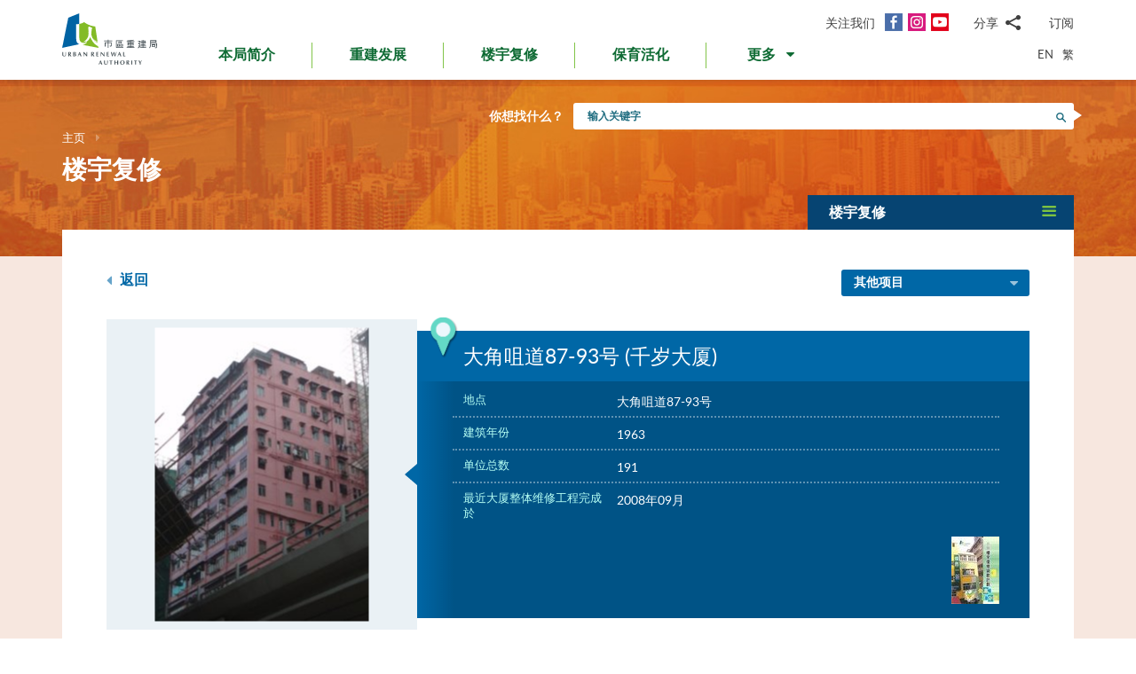

--- FILE ---
content_type: text/html; charset=utf-8
request_url: https://www.ura.org.hk/sc/project/rehabilitation/la128
body_size: 191120
content:
<!DOCTYPE html>
<!--[if lte IE 9]>     <html class="no-js ie9 lang-sc" lang="zh-cn"> <![endif]-->
<!--[if gt IE 9]><!--> <html class="no-js lang-sc" lang="zh-cn"> <!--<![endif]-->
<head>
<meta charset="utf-8">
<meta content="IE=edge" http-equiv="X-UA-Compatible">
<link rel="alternate" hreflang="en" href="/en/project/rehabilitation/la128" />
<link rel="alternate" hreflang="zh-hk" href="/tc/project/rehabilitation/la128" />
<link rel="alternate" hreflang="zh-cn" href="/sc/project/rehabilitation/la128" />
<link rel="alternate" hreflang="x-default" href="/en/project/rehabilitation/la128" />
<link rel="canonical" href="https://www.ura.org.hk/sc/project/rehabilitation/la128" />
<meta name="viewport" content="width=device-width, initial-scale=1, shrink-to-fit=no">
<link rel="apple-touch-icon" sizes="180x180" href="/assets/img/favicon/apple-touch-icon.png">
<link rel="icon" type="image/png" href="/assets/img/favicon/favicon-32x32.png" sizes="32x32">
<link rel="icon" type="image/png" href="/assets/img/favicon/favicon-16x16.png" sizes="16x16">
<link rel="manifest" href="/assets/img/favicon/site.webmanifest">
<meta name="msapplication-TileColor" content="#ffffff">
<meta name="theme-color" content="#ffffff">
<link rel="preload" href="/assets/css/fonts/lato-bold.woff2" as="font" type="font/woff2" crossorigin>
<link rel="preload" href="/assets/css/fonts/lato-regular.woff2" as="font" type="font/woff2" crossorigin>
<link rel="preload" href="/assets/css/fonts/lato-light.woff2" as="font" type="font/woff2" crossorigin>
<link rel="preload" href="/assets/css/fonts/Raleway-Regular.woff2" as="font" type="font/woff2" crossorigin>
<link rel="preload" href="/assets/css/fonts/Raleway-SemiBold.woff2" as="font" type="font/woff2" crossorigin>
<link rel="preload" href="/assets/css/fonts/fontello/fontello.woff2" as="font" type="font/woff2" crossorigin>
<meta name="msapplication-config" content="/assets/img/favicon/browserconfig.xml">
<meta name="theme-color" content="#ffffff">
<link rel="stylesheet" href="https://js.arcgis.com/4.19/esri/themes/light/main.css" media="all">
<link rel="stylesheet" href="/assets/css/lands-dept.css" media="all">
                  <meta property="og:url" content="https://www.ura.org.hk/sc/project/rehabilitation/la128" />
                  <meta name="twitter:card" content="summary" />
                  <meta name="twitter:image" content="https://www.ura.org.hk/f/project/319/400p400/LA128_after.jpg" />
                  <meta property="og:image" content="https://www.ura.org.hk/f/project/319/400p400/LA128_after.jpg" />
                  <meta property="og:image:width" content="241" />
                  <meta property="og:image:height" content="331" />
<base href="//www.ura.org.hk/sc/" />
<!--[if lt IE 9]>
<script src="/assets/js/theorigo/base_href_fix.js" type="text/javascript"></script>
<![endif]-->
<!-- Google Tag Manager -->
<script>(function(w,d,s,l,i){w[l]=w[l]||[];w[l].push({'gtm.start':
new Date().getTime(),event:'gtm.js'});var f=d.getElementsByTagName(s)[0],
j=d.createElement(s),dl=l!='dataLayer'?'&l='+l:'';j.async=true;j.src=
'https://www.googletagmanager.com/gtm.js?id='+i+dl;f.parentNode.insertBefore(j,f);
})(window,document,'script','dataLayer','GTM-W6BKM6Z');</script>
<!-- End Google Tag Manager -->

<title>大角咀道87-93号 (千岁大厦) - 项目 - 楼宇复修 - 市区重建局 - URA</title>
              <link rel="stylesheet" href="/assets/css/style.css?1757920595" media="all">
              <link rel="stylesheet" href="/assets/css/print.css?1757920595" media="print">
        <script>
    window.ga=window.ga||function(){(ga.q=ga.q||[]).push(arguments)};ga.l=+new Date;
                ga('create', 'UA-53342768-1', 'auto', {'name': 'tracker1'});
      ga('tracker1.require', 'eventTracker');
      ga('tracker1.require', 'outboundLinkTracker');
      ga('tracker1.require', 'urlChangeTracker');
      ga('tracker1.send', 'pageview');
              </script>
    <script async src='https://www.google-analytics.com/analytics.js'></script>
    <script async src='/assets/lib/autotrack.js'></script>
  <!--[if lt IE 9]>
<script src="/assets/js/lib/html5shiv.min.js" type="text/javascript"></script>
<![endif]-->
<script async src="/assets/js/lib/default.min.js"></script>
<meta name="p:domain_verify" content="8ab1460b63459c4e6a54945f992b4392"/>

<!-- 20th Anniversary -->
<style type="text/css">
html { scroll-behavior: smooth;}
.page-content--theme-20th {background: url('/f/upload/208/URA_20th_pattern_update.png') repeat left top 30px #b0d6eb;}
.timeline-slider {margin-bottom: 20px; padding-top: 10px; padding-bottom:10px; background-color:#fff;}
.timeline-slider .slider__item:first-child a{border-left: 0;}
.timeline-slider .slider__item a {display:block; font-size: 20px; text-align: center;; padding: 0 10px; border-left: 1px solid #ccc; line-height: 1.1; font-weight: 700;}
.timeline-slider .slider__item a:hover, .timeline-slider .slider__item a:focus{color:#114668; text-decoration:none; outline: 0;}
.timeline-slider.scroll-to-fixed-fixed {box-shadow: 0px 0px 25px #dfdfdf; }

.anniversary-20 table:not(.no-timeline-table) {width: 100%!important;}
.anniversary-20 table:not(.no-timeline-table) td:nth-child(1){width: 45%;}
.anniversary-20 table:not(.no-timeline-table) td:nth-child(3){width: 45%;}

.timeline-slider .slick-arrow:before{color:#337ba8; font-size:22px; background:#fff;}

.rte-img--left-center {
  display: -webkit-box;
  display: -ms-flexbox;
  display: flex;
  -ms-flex-wrap: wrap;
  flex-wrap: wrap;
  -webkit-box-align: center;
  -ms-flex-align: center;
  align-items: center;
  position: relative;
  z-index: 1;
  margin-top: 50px;
  margin-bottom: 75px;
}
.rte-img--left-center:before {
  position: absolute;
  right: 0;
  top: -35px;
  z-index: -1;
  width: calc(100% - 130px);
  height: calc(100% + 80px);
  content: '';
  background-color: #1767A6;
}
.rte-img--left-center .rte-img__container {
  margin-right: 55px;
}
.rte-img--left-center .rte-img__content {
  -webkit-box-flex: 1;
  -ms-flex: 1 1 0%;
  flex: 1 1 0%;
  max-width: 100%;
  padding-right: 40px;
}

.media-table th, .media-table td {width: 50%; padding: 10px 15px 40px;}

@media screen and (max-width: 991px) {
  .timeline-slider .slider__item a {font-size: 18px;}
  .anniversary-20 span[style*='480%'] { font-size: 350%!important;}
}

@media screen and (max-width: 767px) {
  .timeline-slider:before, .timeline-slider:after{position: absolute; top:0; right:100%;width:100%; height: 100%; content:''; background: #fff;}
  .timeline-slider:before{right:100%; box-shadow: -20px 0px 25px #dfdfdf;}
  .timeline-slider:after{left:100%; box-shadow: 20px 0px 25px #dfdfdf;}
  .timeline-slider .slider__item a {font-size: 16px; }
  .timeline-slider .slick-arrow {top:0; margin-top: 7px;}
 .timeline-slider .slick-next {right: -5px;}
 .timeline-slider .slick-prev {left: -5px;}

  .anniversary-20 table, .anniversary-20 tbody, .anniversary-20 thead, .anniversary-20 tr, .anniversary-20 td {display: block;}
  .anniversary-20 tr {margin-bottom:35px}
  .anniversary-20 tr:after {display: table; clear: both; content: '';}
  .anniversary-20 table tr:nth-child(odd) td:nth-child(1){display: none;}
  .anniversary-20 table tr:nth-child(odd) td:nth-child(2){float: left; width: 25%; padding-left: 0; }
  .anniversary-20 table tr:nth-child(odd) td:nth-child(3){float: left; width: 75%;}
  .anniversary-20 table tr:nth-child(even) td:nth-child(1){float: right; width: 75%;}
  .anniversary-20 table tr:nth-child(even) td:nth-child(2){float: left; width: 25%; padding-left: 0; }
  .anniversary-20 table tr:nth-child(even) td:nth-child(3){display: none;}
  .anniversary-20 table.no-timeline-table tr {margin-bottom:0;}
  .anniversary-20 table.no-timeline-table td {float: none!important; display: block!important; width: 100%!important; padding: 0; margin-bottom: 40px;}
  .anniversary-20 table.no-timeline-table td img {width: 100%!important;}

  .anniversary-20 span[style*='480%'] { font-size: 220%!important; display: block;}
  .anniversary-20 span[style*='300%'] { font-size: 210%!important;}
  .anniversary-20 span[style*='200%'] { font-size: 180%!important;}
  .anniversary-20 span[style*='160%'] { font-size: 130%!important;}

  .rte-img--left-center {display: block; margin-top:-70px; margin-bottom:20px;}
  .rte-img--left-center:before { top: 0; width: 100%; height: 100%; }
  .rte-img--left-center .rte-img__container { max-width: 100%; margin-right: 0;}
  .rte-img--left-center .rte-img__content {padding: 20px 20px 0;}

  .media-table tr {display:flex; flex-wrap:wrap; margin-bottom:50px!important;}
  .media-table th, .media-table td {margin-bottom: 0!important;}
  .media-table tr:nth-child(even) td:nth-child(1){order:2}
  .media-table tr:nth-child(even) td:nth-child(1){order: 1;}
  .media-table tr:nth-child(even) td:nth-child(1) *{text-align: left!important;}
  .media-table p {margin-bottom: 10px;}
}
</style>
<!-- End 20th Anniversary -->
<script type="application/ld+json">{"@context":"https:\/\/schema.org","@type":"Article","headline":"大角咀道87-93号","articleBody":"主要维修工程项目\n结构修葺\r\n\t公用地方外墙油漆\/重铺瓷砖\r\n\t公用地方内墙油漆\r\n\t更换排水渠管\r\n\t更换食水喉管\r\n\t更换冲厕喉管\r\n\t更换\/维修消防窗\r\n\t电力装置改善\r\n\t更换\/维修消防门\r\n\t大堂改善工程","image":["http:\/\/www.ura.org.hk\/f\/media\/319\/LA128_after.jpg","http:\/\/www.ura.org.hk\/f\/media\/319\/LA128_before.jpg"],"author":{"@type":"Person","name":"市区重建局"},"publisher":{"@type":"Organization","logo":"https:\/\/www.ura.org.hk\/assets\/img\/logo.svg","name":"市区重建局"},"url":"https:\/\/www.ura.org.hk\/sc\/project\/rehabilitation\/la128","mainEntityOfPage":"https:\/\/www.ura.org.hk\/sc\/project\/rehabilitation\/la128"}</script>
</head>

<body class="lang-sc ">
<!-- Google Tag Manager (noscript) -->
<noscript><iframe src="https://www.googletagmanager.com/ns.html?id=GTM-W6BKM6Z"
height="0" width="0" style="display:none;visibility:hidden"></iframe></noscript>
<!-- End Google Tag Manager (noscript) -->

<div class="wrapper">
<a class="sr-only sr-only-focusable" id="skip-to-content" href="/sc/project/rehabilitation/la128#main">跳到主要内容</a>
<header class="page-head">
  <div class="container page-head__inner">
    <div class="page-head__inner-l">
            <a class="page-logo" href="/sc">
        <img src="/assets/img/logo.svg?ts=1604904562" alt="市区重建局" />
      </a>
    </div>

    <div class="page-head__inner-r">
      <div class="page-head__inner-r-t">
        <div class="social social--header hidden-xs hidden-sm">
          <div class="social__col">
            <span class="social__label">关注我们</span>
            <a class="social__link social__link--fb" title="面书" href="https://www.facebook.com/URAmity" target="_blank" rel="noopener">
  <span class="icon-font" aria-hidden="true"></span>
  <span class="sr-only">面书</span>
</a>
<a class="social__link social__link--ig" data-media="instagram" title="Instagram" href="https://www.instagram.com/uramity" target="_blank" rel="noopener">
  <span class="icon-font" aria-hidden="true"></span>
  <span class="sr-only">Instagram</span>
</a>
<a class="social__link social__link--youtube" title="YouTube" href="https://www.youtube.com/user/theURAhk" target="_blank" rel="noopener">
  <span class="icon-font" aria-hidden="true"></span>
  <span class="sr-only">YouTube</span>
</a>
          </div>
          <div class="social__col">
            <div class="social__share">
              <button class="social__share-btn js-share-toggle">
                <span class="social__label">分享</span>
                <span class="icon-font icon-font--share" aria-hidden="true"></span>
              </button>
              <div class="social__share-icon-list js-social-share js-share-dropdown collapsed">
                <a class="social__share-icon-list-item social__share-icon-list-item--email" title="电邮" data-media="email" href="/sc/project/rehabilitation/la128#!">
  <span class="icon-font icon-font--email" aria-hidden="true"></span>
  <span class="sr-only">电邮</span>
</a>
<a class="social__share-icon-list-item social__share-icon-list-item--whatsapp" title="WhatsApp" data-media="whatsapp" href="/sc/project/rehabilitation/la128#!">
  <span class="icon-font icon-font--whatsapp" aria-hidden="true"></span>
  <span class="sr-only">WhatsApp</span>
</a>
<a class="social__share-icon-list-item social__share-icon-list-item--wechat" title="微信" data-media="wechat" href="/sc/project/rehabilitation/la128#!">
  <span class="icon-font icon-font--wechat" aria-hidden="true"></span>
  <span class="sr-only">微信</span>
</a>
<a class="social__share-icon-list-item social__share-icon-list-item--facebook" title="面书" data-media="facebook" href="/sc/project/rehabilitation/la128#!">
  <span class="icon-font icon-font--facebook" aria-hidden="true"></span>
  <span class="sr-only">面书</span>
</a>
<a class="social__share-icon-list-item social__share-icon-list-item--twitter" title="Twitter" data-media="twitter" href="/sc/project/rehabilitation/la128#!">
  <span class="icon-font icon-font--twitter" aria-hidden="true"></span>
  <span class="sr-only">Twitter</span>
</a>
<a class="social__share-icon-list-item social__share-icon-list-item--linkedin" title="LinkedIn" data-media="linkedin" href="/sc/project/rehabilitation/la128#!">
  <span class="icon-font icon-font--linkedin" aria-hidden="true"></span>
  <span class="sr-only">LinkedIn</span>
</a>
<a class="social__share-icon-list-item social__share-icon-list-item--weibo" title="微博" data-media="weibo" href="/sc/project/rehabilitation/la128#!">
  <span class="icon-font icon-font--weibo" aria-hidden="true"></span>
  <span class="sr-only">微博</span>
</a>              </div>
            </div>
          </div>
          <div class="social__col">
            <div class="social__label">
                <a class="btn-head-subscription fancybox fancybox.iframe js-subscription" href="/sc/subscription/subscribe">
    订阅
  </a>             </div>
          </div>
        </div> 
                <div class="social social--mobile">
          <div class="social__row">
            <div class="social__col">
              <span class="social__label">关注我们</span>
              <div class="social__link-list">
                <a class="social__link social__link--fb" title="面书" href="https://www.facebook.com/URAmity" target="_blank" rel="noopener">
  <span class="icon-font" aria-hidden="true"></span>
  <span class="sr-only">面书</span>
</a>
<a class="social__link social__link--ig" data-media="instagram" title="Instagram" href="https://www.instagram.com/uramity" target="_blank" rel="noopener">
  <span class="icon-font" aria-hidden="true"></span>
  <span class="sr-only">Instagram</span>
</a>
<a class="social__link social__link--youtube" title="YouTube" href="https://www.youtube.com/user/theURAhk" target="_blank" rel="noopener">
  <span class="icon-font" aria-hidden="true"></span>
  <span class="sr-only">YouTube</span>
</a>
              </div>
            </div>
            <div class="social__col">
              <div class="social__share">
                <button class="social__share-btn js-share-toggle">
                  <span class="social__label">分享</span>
                  <span class="icon-font icon-font--share" aria-hidden="true"></span>
                </button>
              </div>
            </div>
            <div class="social__col">
              <div class="social__label">
                  <a class="btn-head-subscription fancybox fancybox.iframe js-subscription" href="/sc/subscription/subscribe">
    订阅
  </a>               </div>
            </div>
          </div>
          <div class="social__share-icon-list js-share-dropdown collapsed" style="display: none;">
            <div class="social__share-icon-list-inner js-social-share">
              <a class="social__share-icon-list-item social__share-icon-list-item--email" title="电邮" data-media="email" href="/sc/project/rehabilitation/la128#!">
  <span class="icon-font icon-font--email" aria-hidden="true"></span>
  <span class="sr-only">电邮</span>
</a>
<a class="social__share-icon-list-item social__share-icon-list-item--whatsapp" title="WhatsApp" data-media="whatsapp" href="/sc/project/rehabilitation/la128#!">
  <span class="icon-font icon-font--whatsapp" aria-hidden="true"></span>
  <span class="sr-only">WhatsApp</span>
</a>
<a class="social__share-icon-list-item social__share-icon-list-item--wechat" title="微信" data-media="wechat" href="/sc/project/rehabilitation/la128#!">
  <span class="icon-font icon-font--wechat" aria-hidden="true"></span>
  <span class="sr-only">微信</span>
</a>
<a class="social__share-icon-list-item social__share-icon-list-item--facebook" title="面书" data-media="facebook" href="/sc/project/rehabilitation/la128#!">
  <span class="icon-font icon-font--facebook" aria-hidden="true"></span>
  <span class="sr-only">面书</span>
</a>
<a class="social__share-icon-list-item social__share-icon-list-item--twitter" title="Twitter" data-media="twitter" href="/sc/project/rehabilitation/la128#!">
  <span class="icon-font icon-font--twitter" aria-hidden="true"></span>
  <span class="sr-only">Twitter</span>
</a>
<a class="social__share-icon-list-item social__share-icon-list-item--linkedin" title="LinkedIn" data-media="linkedin" href="/sc/project/rehabilitation/la128#!">
  <span class="icon-font icon-font--linkedin" aria-hidden="true"></span>
  <span class="sr-only">LinkedIn</span>
</a>
<a class="social__share-icon-list-item social__share-icon-list-item--weibo" title="微博" data-media="weibo" href="/sc/project/rehabilitation/la128#!">
  <span class="icon-font icon-font--weibo" aria-hidden="true"></span>
  <span class="sr-only">微博</span>
</a>            </div>
          </div>
        </div>
              </div>
      <div class="page-head__inner-r-b">
        <nav class="menu hidden-sm hidden-xs">
          <ul class="menu__list menu__list--lv1"><li class="menu__item menu__item--lv1 has-sub submenu--lv1" ><a class="menu__link menu__link--lv1" href="/sc/about-ura" ><span class="menu__text menu__text--lv1">本局简介</span></a><ul class="menu__list menu__list--lv2"><li class="menu__item menu__item--lv2" ><a class="menu__link menu__link--lv2" href="/sc/about-ura/vision-mission-and-values" ><span class="menu__text menu__text--lv2">愿景、使命及信念</span></a></li><li class="menu__item menu__item--lv2 has-sub submenu--lv2" ><a class="menu__link menu__link--lv2" href="/sc/about-ura/corporate-governance" ><span class="menu__text menu__text--lv2">企业管治</span></a><ul class="menu__list menu__list--lv3"><li class="menu__item menu__item--lv3" ><a class="menu__link menu__link--lv3" href="/sc/about-ura/corporate-governance/public-accountability" ><span class="menu__text menu__text--lv3">向公众负责</span></a></li><li class="menu__item menu__item--lv3" ><a class="menu__link menu__link--lv3" href="/sc/about-ura/corporate-governance/whistle-blowing-policy" ><span class="menu__text menu__text--lv3">举报政策</span></a></li><li class="menu__item menu__item--lv3 has-sub submenu--lv3" ><a class="menu__link menu__link--lv3" href="/sc/about-ura/corporate-governance/board-and-committees" ><span class="menu__text menu__text--lv3">董事会及委员会</span></a><ul class="menu__list menu__list--lv4"><li class="menu__item menu__item--lv4" ><a class="menu__link menu__link--lv4" href="/sc/board-member" ><span class="menu__text menu__text--lv4">市建局董事会</span></a></li><li class="menu__item menu__item--lv4" ><a class="menu__link menu__link--lv4" href="/sc/board-meeting/attendance" ><span class="menu__text menu__text--lv4">会议出席纪绿</span></a></li><li class="menu__item menu__item--lv4" ><a class="menu__link menu__link--lv4" href="/sc/board-meeting/minutes" ><span class="menu__text menu__text--lv4">会议纪录摘要</span></a></li><li class="menu__item menu__item--lv4" ><a class="menu__link menu__link--lv4" href="/sc/about-ura/corporate-governance/board-and-committees/committees" ><span class="menu__text menu__text--lv4">委员会</span></a></li></ul></li></ul></li><li class="menu__item menu__item--lv2" ><a class="menu__link menu__link--lv2" href="/sc/organisation-structure" ><span class="menu__text menu__text--lv2">组织架构</span></a></li><li class="menu__item menu__item--lv2" ><a class="menu__link menu__link--lv2" href="/sc/about-ura/ura-ordinance-and-urban-renewal-strategy" ><span class="menu__text menu__text--lv2">市区重建局条例及市区重建策略</span></a></li><li class="menu__item menu__item--lv2" ><a class="menu__link menu__link--lv2" href="/sc/about-ura/sustainability" ><span class="menu__text menu__text--lv2">可持续发展</span></a></li><li class="menu__item menu__item--lv2 has-sub submenu--lv2" ><a class="menu__link menu__link--lv2" href="/sc/about-ura/investor-relations" ><span class="menu__text menu__text--lv2">投资者关系</span></a><ul class="menu__list menu__list--lv3"><li class="menu__item menu__item--lv3" ><a class="menu__link menu__link--lv3" href="/sc/about-ura/investor-relations/credit-ratings-of-ura" ><span class="menu__text menu__text--lv3">市建局的信用评级</span></a></li><li class="menu__item menu__item--lv3" ><a class="menu__link menu__link--lv3" href="/sc/about-ura/investor-relations/notice-to-hkse" ><span class="menu__text menu__text--lv3">香港交易所通告</span></a></li><li class="menu__item menu__item--lv3" ><a class="menu__link menu__link--lv3" href="/sc/about-ura/investor-relations/sustainable-finance" ><span class="menu__text menu__text--lv3">可持续金融</span></a></li></ul></li><li class="menu__item menu__item--lv2" ><a class="menu__link menu__link--lv2" href="/sc/publication/annual-report" ><span class="menu__text menu__text--lv2">市建局年报</span></a></li><li class="menu__item menu__item--lv2" ><a class="menu__link menu__link--lv2" href="/sc/award" ><span class="menu__text menu__text--lv2">奖项及嘉许</span></a></li><li class="menu__item menu__item--lv2 has-sub submenu--lv2" ><a class="menu__link menu__link--lv2" href="/sc/about-ura/ura-20th-anniversary-page" ><span class="menu__text menu__text--lv2">市建局20周年专页</span></a><ul class="menu__list menu__list--lv3"><li class="menu__item menu__item--lv3" ><a class="menu__link menu__link--lv3" href="/sc/about-ura/ura-20th-anniversary-page/20-years-of-community-partnership" ><span class="menu__text menu__text--lv3">与社区同行20年</span></a></li><li class="menu__item menu__item--lv3" ><a class="menu__link menu__link--lv3" href="/sc/about-ura/ura-20th-anniversary-page/ura-20th-anniversary-commemoration" ><span class="menu__text menu__text--lv3">市建局20周年庆典</span></a></li><li class="menu__item menu__item--lv3" ><a class="menu__link menu__link--lv3" href="/sc/about-ura/ura-20th-anniversary-page/opening-ceremony-of-kwun-tong-yue-man-square" ><span class="menu__text menu__text--lv3">观塘裕民坊开幕典礼</span></a></li><li class="menu__item menu__item--lv3" ><a class="menu__link menu__link--lv3" href="/sc/about-ura/ura-20th-anniversary-page/ura-s-got-talent-exhibition" ><span class="menu__text menu__text--lv3">「市建掇英」展览</span></a></li></ul></li></ul></li><li class="menu__item menu__item--lv1 has-sub submenu--lv1" ><a class="menu__link menu__link--lv1" href="/sc/redevelopment" ><span class="menu__text menu__text--lv1">重建发展</span></a><ul class="menu__list menu__list--lv2"><li class="menu__item menu__item--lv2 has-sub submenu--lv2" ><a class="menu__link menu__link--lv2" href="/sc/redevelopment/about-redevelopment" ><span class="menu__text menu__text--lv2">重建发展概览</span></a><ul class="menu__list menu__list--lv3"><li class="menu__item menu__item--lv3 has-sub submenu--lv3" ><a class="menu__link menu__link--lv3" href="/sc/redevelopment/about-redevelopment/planning-procedure" ><span class="menu__text menu__text--lv3">规划程序</span></a><ul class="menu__list menu__list--lv4"><li class="menu__item menu__item--lv4" ><a class="menu__link menu__link--lv4" href="/sc/redevelopment/about-redevelopment/planning-procedure/social-impact-assessment" ><span class="menu__text menu__text--lv4">社会影响评估</span></a></li><li class="menu__item menu__item--lv4" ><a class="menu__link menu__link--lv4" href="/sc/redevelopment/about-redevelopment/planning-procedure/objections-and-appeal" ><span class="menu__text menu__text--lv4">反对及上诉程序</span></a></li></ul></li><li class="menu__item menu__item--lv3" ><a class="menu__link menu__link--lv3" href="/sc/redevelopment/about-redevelopment/ura-as-implementer" ><span class="menu__text menu__text--lv3">市建局的执行者角色</span></a></li><li class="menu__item menu__item--lv3" ><a class="menu__link menu__link--lv3" href="/sc/redevelopment/about-redevelopment/ura-as-facilitator" ><span class="menu__text menu__text--lv3">市建局作为「促进者」的角色</span></a></li></ul></li><li class="menu__item menu__item--lv2" ><a class="menu__link menu__link--lv2" href="/sc/project/redevelopment" ><span class="menu__text menu__text--lv2">项目详情</span></a></li><li class="menu__item menu__item--lv2 has-sub submenu--lv2" ><a class="menu__link menu__link--lv2" href="/sc/redevelopment/owners-corner" ><span class="menu__text menu__text--lv2">参考资料 - 业主篇</span></a><ul class="menu__list menu__list--lv3"><li class="menu__item menu__item--lv3" ><a class="menu__link menu__link--lv3" href="/sc/redevelopment/owners-corner/acquisition-policy" ><span class="menu__text menu__text--lv3">物业收购政策</span></a></li><li class="menu__item menu__item--lv3" ><a class="menu__link menu__link--lv3" href="/sc/redevelopment/owners-corner/flat-for-flat-scheme" ><span class="menu__text menu__text--lv3">楼换楼计划</span></a></li><li class="menu__item menu__item--lv3" ><a class="menu__link menu__link--lv3" href="/sc/redevelopment/owners-corner/maintenance-cost-reimbursement-scheme" ><span class="menu__text menu__text--lv3">发还修葺费用计划</span></a></li><li class="menu__item menu__item--lv3" ><a class="menu__link menu__link--lv3" href="/sc/redevelopment/owners-corner/faq-for-owners" ><span class="menu__text menu__text--lv3">业主常见问题</span></a></li></ul></li><li class="menu__item menu__item--lv2 has-sub submenu--lv2" ><a class="menu__link menu__link--lv2" href="/sc/redevelopment/tenants-corner" ><span class="menu__text menu__text--lv2">参考资料 - 租客篇</span></a><ul class="menu__list menu__list--lv3"><li class="menu__item menu__item--lv3" ><a class="menu__link menu__link--lv3" href="/sc/redevelopment/tenants-corner/rehousing-and-ex-gratia-allowance-policies" ><span class="menu__text menu__text--lv3">安置及特惠金政策</span></a></li><li class="menu__item menu__item--lv3" ><a class="menu__link menu__link--lv3" href="/sc/redevelopment/tenants-corner/faq-for-tenants" ><span class="menu__text menu__text--lv3">租客常见问题</span></a></li></ul></li><li class="menu__item menu__item--lv2" ><a class="menu__link menu__link--lv2" href="/sc/redevelopment/project-engagement-programme" ><span class="menu__text menu__text--lv2">「伙伴同行」探访计划</span></a></li><li class="menu__item menu__item--lv2" ><a class="menu__link menu__link--lv2" href="/sc/redevelopment/development-facilitation-services" ><span class="menu__text menu__text--lv2">项目发展促进服务</span></a></li><li class="menu__item menu__item--lv2" ><a class="menu__link menu__link--lv2" href="/sc/redevelopment/urban-renewal-project-rescue-fund" ><span class="menu__text menu__text--lv2">市区重建项目救援基金</span></a></li><li class="menu__item menu__item--lv2" ><a class="menu__link menu__link--lv2" href="/sc/redevelopment/urban-renewal-social-service-team" ><span class="menu__text menu__text--lv2">市区重建社区服务队</span></a></li><li class="menu__item menu__item--lv2" ><a class="menu__link menu__link--lv2" href="/sc/redevelopment/faq" ><span class="menu__text menu__text--lv2">常见问题</span></a></li></ul></li><li class="menu__item menu__item--lv1 has-sub submenu--lv1" ><a class="menu__link menu__link--lv1" href="/sc/rehabilitation" ><span class="menu__text menu__text--lv1">楼宇复修</span></a><ul class="menu__list menu__list--lv2"><li class="menu__item menu__item--lv2" ><a class="menu__link menu__link--lv2" href="/sc/rehabilitation/rehabilitation-schemes" ><span class="menu__text menu__text--lv2">楼宇复修计划</span></a></li><li class="menu__item menu__item--lv2" ><a class="menu__link menu__link--lv2" href="/sc/rehabilitation/building-rehabilitation-platform" ><span class="menu__text menu__text--lv2">楼宇复修平台</span></a></li><li class="menu__item menu__item--lv2" ><a class="menu__link menu__link--lv2" href="https://brplatform.org.hk/sc/rehab-projects-cost-reference" target="_blank" rel="noopener" ><span class="menu__text menu__text--lv2">楼宇复修工程费用参考</span></a></li><li class="menu__item menu__item--lv2" ><a class="menu__link menu__link--lv2" href="https://brplatform.org.hk/sc/faq" target="_blank" rel="noopener" ><span class="menu__text menu__text--lv2">常见问题</span></a></li></ul></li><li class="menu__item menu__item--lv1 has-sub submenu--lv1" ><a class="menu__link menu__link--lv1" href="/sc/heritage-preservation-and-revitalisation" ><span class="menu__text menu__text--lv1">保育活化</span></a><ul class="menu__list menu__list--lv2"><li class="menu__item menu__item--lv2" ><a class="menu__link menu__link--lv2" href="/sc/project/heritage-preservation-and-revitalisation" ><span class="menu__text menu__text--lv2">项目详情</span></a></li></ul>            <li class="menu__item menu__item--lv1 dropdown dropdown--main-menu">
              <a class="menu__link menu__link--lv1 dropdown__btn" id="dropdown-main-menu" data-toggle="dropdown" aria-haspopup="true" aria-expanded="false" role="button" href="/sc/project/rehabilitation/la128#">
                <em class="dropdown__btn-more">更多</em>
                <em class="dropdown__btn-hide">隐藏</em>
                <span class="icon-font--down" aria-hidden="true"></span>
              </a>
              <div class="dropdown__menu" aria-labelledby="dropdown-main-menu">
                <ul class="menu__list menu__list--lv1 menu__list--dropdown"><li class="menu__item menu__item--lv1 has-sub submenu--lv1" ><a class="menu__link menu__link--lv1" href="/sc/major-studies-and-concepts" ><span class="menu__text menu__text--lv1">研究及概念</span></a><ul class="menu__list menu__list--lv2"><li class="menu__item menu__item--lv2" ><a class="menu__link menu__link--lv2" href="/sc/major-studies-and-concepts/yau-tsim-mong-district-study" ><span class="menu__text menu__text--lv2">油麻地及旺角地区研究</span></a></li><li class="menu__item menu__item--lv2" ><a class="menu__link menu__link--lv2" href="/sc/major-studies-and-concepts/new-strategy-on-building-rehabilitation" ><span class="menu__text menu__text--lv2">楼宇复修策略</span></a></li></ul></li><li class="menu__item menu__item--lv1 has-sub submenu--lv1" ><a class="menu__link menu__link--lv1" href="/sc/self-developed-residential-projects" ><span class="menu__text menu__text--lv1">自行发展住宅项目</span></a><ul class="menu__list menu__list--lv2"><li class="menu__item menu__item--lv2 menu__item--colored menu__item--green  has-sub submenu--lv2" ><a class="menu__link menu__link--lv2" href="/sc/self-developed-residential-projects/kai-tak-development" ><span class="menu__text menu__text--lv2">焕然壹居</span></a><ul class="menu__list menu__list--lv3"><li class="menu__item menu__item--lv3" ><a class="menu__link menu__link--lv3" href="/sc/self-developed-residential-projects/kai-tak-development/flat-for-flat-fff-scheme-unit" ><span class="menu__text menu__text--lv3">「楼换楼」计划单位</span></a></li><li class="menu__item menu__item--lv3" ><a class="menu__link menu__link--lv3" href="/sc/self-developed-residential-projects/kai-tak-development/subsidised-sale-flat-ssf-scheme-units" ><span class="menu__text menu__text--lv3">资助出售房屋计划单位</span></a></li><li class="menu__item menu__item--lv3" ><a class="menu__link menu__link--lv3" href="/sc/self-developed-residential-projects/kai-tak-development/market-sales-flats" ><span class="menu__text menu__text--lv3">公开市场发售单位</span></a></li></ul></li><li class="menu__item menu__item--lv2 menu__item--colored menu__item--purple  has-sub submenu--lv2" ><a class="menu__link menu__link--lv2" href="/sc/self-developed-residential-projects/eresidence" ><span class="menu__text menu__text--lv2">焕然懿居</span></a><ul class="menu__list menu__list--lv3"><li class="menu__item menu__item--lv3" ><a class="menu__link menu__link--lv3" href="/sc/self-developed-residential-projects/eresidence/starter-homes-pilot-project-for-hong-kong-residents" ><span class="menu__text menu__text--lv3">港人首次置业先导项目</span></a></li></ul></li><li class="menu__item menu__item--lv2 menu__item--colored menu__item--blue " ><a class="menu__link menu__link--lv2" href="/sc/self-developed-residential-projects/eresidence-tower-three" ><span class="menu__text menu__text--lv2">煥然懿居  第三座</span></a></li></ul></li><li class="menu__item menu__item--lv1" ><a class="menu__link menu__link--lv1" href="/sc/commercial-leasing" ><span class="menu__text menu__text--lv1">商业租赁</span></a></li><li class="menu__item menu__item--lv1 has-sub submenu--lv1" ><a class="menu__link menu__link--lv1" href="/sc/announcement-and-notices" ><span class="menu__text menu__text--lv1">公布及通告</span></a><ul class="menu__list menu__list--lv2"><li class="menu__item menu__item--lv2" ><a class="menu__link menu__link--lv2" href="/sc/announcement/eoi-for-property-development" ><span class="menu__text menu__text--lv2">邀请意向公告(发展项目)</span></a></li><li class="menu__item menu__item--lv2" ><a class="menu__link menu__link--lv2" href="/sc/announcement/other-invitation-for-expression-of-interest" ><span class="menu__text menu__text--lv2">邀请意向公告(其他)</span></a></li><li class="menu__item menu__item--lv2" ><a class="menu__link menu__link--lv2" href="/sc/announcement/tender-invitation-notice-for-urban-renewal-facilitating-services" ><span class="menu__text menu__text--lv2">招标启事(中介服务)</span></a></li><li class="menu__item menu__item--lv2" ><a class="menu__link menu__link--lv2" href="/sc/announcement/other-tender-invitation-notice" ><span class="menu__text menu__text--lv2">招标启事(其他)</span></a></li><li class="menu__item menu__item--lv2" ><a class="menu__link menu__link--lv2" href="/sc/announcement-and-notices/notice-of-awarded-agreement-contract" ><span class="menu__text menu__text--lv2">已批协议/合约通告</span></a></li><li class="menu__item menu__item--lv2 has-sub submenu--lv2" ><a class="menu__link menu__link--lv2" href="/sc/announcement-and-notices/list-of-contractors-and-consultants" ><span class="menu__text menu__text--lv2">承建商及顾问公司名单</span></a><ul class="menu__list menu__list--lv3"><li class="menu__item menu__item--lv3" ><a class="menu__link menu__link--lv3" href="/sc/announcement-and-notices/list-of-contractors-and-consultants/categories-of-approved-lists" ><span class="menu__text menu__text--lv3">认可名册类别</span></a></li><li class="menu__item menu__item--lv3" ><a class="menu__link menu__link--lv3" href="/sc/announcement-and-notices/list-of-contractors-and-consultants/application-for-inclusion-on-list-of-contractors" ><span class="menu__text menu__text--lv3">申请列入承办商名册</span></a></li><li class="menu__item menu__item--lv3" ><a class="menu__link menu__link--lv3" href="/sc/announcement-and-notices/list-of-contractors-and-consultants/consultants-registration-form" ><span class="menu__text menu__text--lv3">顾问登记表格</span></a></li><li class="menu__item menu__item--lv3" ><a class="menu__link menu__link--lv3" href="/sc/announcement-and-notices/list-of-contractors-and-consultants/application-for-inclusion-on-list-of-assets-and-property-management-services" ><span class="menu__text menu__text--lv3">申请列入资产及物业管理服务名册</span></a></li></ul></li><li class="menu__item menu__item--lv2" ><a class="menu__link menu__link--lv2" href="/sc/announcement-and-notices/code-of-conduct-of-suppliers-contractors-consultants-service-providers" ><span class="menu__text menu__text--lv2">供应商/承包商/顾问/服务提供者的行为守则</span></a></li></ul></li><li class="menu__item menu__item--lv1 has-sub submenu--lv1" ><a class="menu__link menu__link--lv1" href="/sc/community" ><span class="menu__text menu__text--lv1">社区联系</span></a><ul class="menu__list menu__list--lv2"><li class="menu__item menu__item--lv2 has-sub submenu--lv2" ><a class="menu__link menu__link--lv2" href="/sc/community/district-advisory-committees" ><span class="menu__text menu__text--lv2">分区谘询委员会</span></a><ul class="menu__list menu__list--lv3"><li class="menu__item menu__item--lv3" ><a class="menu__link menu__link--lv3" href="/sc/community/district-advisory-committees/central-and-western-district-advisory-committee" ><span class="menu__text menu__text--lv3">中西区分区谘询委员会</span></a></li><li class="menu__item menu__item--lv3" ><a class="menu__link menu__link--lv3" href="/sc/community/district-advisory-committees/kowloon-city-district-advisory-committee" ><span class="menu__text menu__text--lv3">九龙城分区谘询委员会</span></a></li><li class="menu__item menu__item--lv3" ><a class="menu__link menu__link--lv3" href="/sc/community/district-advisory-committees/sham-shui-po-district-advisory-committee" ><span class="menu__text menu__text--lv3">深水埗分区谘询委员会</span></a></li><li class="menu__item menu__item--lv3" ><a class="menu__link menu__link--lv3" href="/sc/community/district-advisory-committees/kwun-tong-district-advisory-committee" ><span class="menu__text menu__text--lv3">观塘分区谘询委员会</span></a></li><li class="menu__item menu__item--lv3" ><a class="menu__link menu__link--lv3" href="/sc/community/district-advisory-committees/yau-tsim-mong-district-advisory-committee" ><span class="menu__text menu__text--lv3">油尖旺分区谘询委员会</span></a></li></ul></li><li class="menu__item menu__item--lv2" ><a class="menu__link menu__link--lv2" href="/sc/community/ura-community-space" ><span class="menu__text menu__text--lv2">市区重建局社区空间</span></a></li><li class="menu__item menu__item--lv2" ><a class="menu__link menu__link--lv2" href="/sc/community/urban-renewal-exploration-centre" ><span class="menu__text menu__text--lv2">市区更新探知馆</span></a></li><li class="menu__item menu__item--lv2 has-sub submenu--lv2" ><a class="menu__link menu__link--lv2" href="/sc/community/community-care" ><span class="menu__text menu__text--lv2">关爱社区</span></a><ul class="menu__list menu__list--lv3"><li class="menu__item menu__item--lv3" ><a class="menu__link menu__link--lv3" href="/sc/community/community-care/arts-and-culture" ><span class="menu__text menu__text--lv3">艺术文化</span></a></li><li class="menu__item menu__item--lv3" ><a class="menu__link menu__link--lv3" href="/sc/community/community-care/community-service-partnership-scheme" ><span class="menu__text menu__text--lv3">「学建关爱」义务工作计划</span></a></li><li class="menu__item menu__item--lv3" ><a class="menu__link menu__link--lv3" href="/sc/community/community-care/ura-s-our-amazing-kid-band" ><span class="menu__text menu__text--lv3">市建童乐・社区乐团</span></a></li></ul></li><li class="menu__item menu__item--lv2" ><a class="menu__link menu__link--lv2" href="/sc/community/youth-education" ><span class="menu__text menu__text--lv2">青少年及学界活动</span></a></li></ul></li><li class="menu__item menu__item--lv1 has-sub submenu--lv1" ><a class="menu__link menu__link--lv1" href="/sc/news-centre" ><span class="menu__text menu__text--lv1">新闻中心</span></a><ul class="menu__list menu__list--lv2"><li class="menu__item menu__item--lv2" ><a class="menu__link menu__link--lv2" href="/sc/news-centre/press-releases" ><span class="menu__text menu__text--lv2">新闻发布</span></a></li><li class="menu__item menu__item--lv2" ><a class="menu__link menu__link--lv2" href="/sc/news-centre/feature-stories" ><span class="menu__text menu__text--lv2">专题故事</span></a></li><li class="menu__item menu__item--lv2" ><a class="menu__link menu__link--lv2" href="/sc/news-centre/reaching-out" ><span class="menu__text menu__text--lv2">连系社区</span></a></li><li class="menu__item menu__item--lv2" ><a class="menu__link menu__link--lv2" href="/sc/news-centre/commentary" ><span class="menu__text menu__text--lv2">专栏</span></a></li><li class="menu__item menu__item--lv2" ><a class="menu__link menu__link--lv2" href="/sc/news-centre/know-more-about-urban-renewal" ><span class="menu__text menu__text--lv2">市建知多点</span></a></li><li class="menu__item menu__item--lv2 has-sub submenu--lv2" ><a class="menu__link menu__link--lv2" href="/sc/news-centre/urban-renewal-tv-series" ><span class="menu__text menu__text--lv2">市区更新电视特辑</span></a><ul class="menu__list menu__list--lv3"><li class="menu__item menu__item--lv3" ><a class="menu__link menu__link--lv3" href="/sc/news-centre/urban-renewal-tv-series/ura-20th-anniversary-video-series-building-community-beyond-urban-renewal" ><span class="menu__text menu__text--lv3">市建局20周年短片系列：「建城 • 见情」</span></a></li><li class="menu__item menu__item--lv3" ><a class="menu__link menu__link--lv3" href="/sc/news-centre/urban-renewal-tv-series/urban-renewal-challenges-and-opportunities" ><span class="menu__text menu__text--lv3">旧区更新：老大难</span></a></li><li class="menu__item menu__item--lv3" ><a class="menu__link menu__link--lv3" href="/sc/news-centre/urban-renewal-tv-series/urban-renewal-act-early-better-quality-owners-cooperation-promotes-good-building-condition" ><span class="menu__text menu__text--lv3">旧区更新：业主齐心　修「新」满分</span></a></li></ul></li><li class="menu__item menu__item--lv2" ><a class="menu__link menu__link--lv2" href="/sc/news-centre/media-enquiry" ><span class="menu__text menu__text--lv2">传媒查询</span></a></li></ul></li><li class="menu__item menu__item--lv1 has-sub submenu--lv1" ><a class="menu__link menu__link--lv1" href="/sc/resource-centre" ><span class="menu__text menu__text--lv1">资源中心</span></a><ul class="menu__list menu__list--lv2"><li class="menu__item menu__item--lv2 has-sub submenu--lv2" ><a class="menu__link menu__link--lv2" href="/sc/publication/annual-report" target="_blank" rel="noopener" ><span class="menu__text menu__text--lv2">刊物</span></a><ul class="menu__list menu__list--lv3"><li class="menu__item menu__item--lv3" ><a class="menu__link menu__link--lv3" href="/sc/publication/annual-report" ><span class="menu__text menu__text--lv3">市建局年报</span></a></li><li class="menu__item menu__item--lv3" ><a class="menu__link menu__link--lv3" href="/sc/publication/sustainability-report" ><span class="menu__text menu__text--lv3">可持续发展报告</span></a></li><li class="menu__item menu__item--lv3" ><a class="menu__link menu__link--lv3" href="/sc/publication/newsletter" ><span class="menu__text menu__text--lv3">昔日《建闻》</span></a></li></ul></li><li class="menu__item menu__item--lv2" ><a class="menu__link menu__link--lv2" href="/sc/resource-centre/ura-mobile-app" ><span class="menu__text menu__text--lv2">市区重建局流动应用程式</span></a></li><li class="menu__item menu__item--lv2" ><a class="menu__link menu__link--lv2" href="/sc/resource-centre/forms" ><span class="menu__text menu__text--lv2">常用表格</span></a></li></ul></li><li class="menu__item menu__item--lv1 has-sub submenu--lv1" ><a class="menu__link menu__link--lv1" href="/sc/job-opportunities" ><span class="menu__text menu__text--lv1">职位空缺</span></a><ul class="menu__list menu__list--lv2"><li class="menu__item menu__item--lv2 has-sub submenu--lv2" ><a class="menu__link menu__link--lv2" href="/sc/job-opportunities/ura-career" ><span class="menu__text menu__text--lv2">市建职涯</span></a><ul class="menu__list menu__list--lv3"><li class="menu__item menu__item--lv3" ><a class="menu__link menu__link--lv3" href="/sc/job-opportunities/ura-career/learning-and-development" ><span class="menu__text menu__text--lv3">学习及发展</span></a></li><li class="menu__item menu__item--lv3" ><a class="menu__link menu__link--lv3" href="/sc/job-opportunities/ura-career/career-advancement" ><span class="menu__text menu__text--lv3">事业晋升</span></a></li><li class="menu__item menu__item--lv3" ><a class="menu__link menu__link--lv3" href="/sc/job-opportunities/ura-career/young-talent-nurturing" ><span class="menu__text menu__text--lv3">培育年轻人才</span></a></li></ul></li><li class="menu__item menu__item--lv2 has-sub submenu--lv2" ><a class="menu__link menu__link--lv2" href="/sc/job-opportunities/ura-life" ><span class="menu__text menu__text--lv2">市建生活</span></a><ul class="menu__list menu__list--lv3"><li class="menu__item menu__item--lv3" ><a class="menu__link menu__link--lv3" href="/sc/job-opportunities/ura-life/wellness-initiatives" ><span class="menu__text menu__text--lv3">健康身心</span></a></li><li class="menu__item menu__item--lv3" ><a class="menu__link menu__link--lv3" href="/sc/job-opportunities/ura-life/energizing-activities" ><span class="menu__text menu__text--lv3">激发活力</span></a></li><li class="menu__item menu__item--lv3" ><a class="menu__link menu__link--lv3" href="/sc/job-opportunities/ura-life/rewards-and-supports" ><span class="menu__text menu__text--lv3">奖励及支援</span></a></li></ul></li></ul></li></ul>
              </div>
            </li>
          </ul>
        </nav>
    
        <ul class="tools">
                    <li class="tools__item lang">
                                    <a class="lang__item" lang="en-UK" href="/en/project/rehabilitation/la128">EN</a>
                                                <a class="lang__item" lang="zh-HK" href="/tc/project/rehabilitation/la128">繁</a>
                                                      </li>
        </ul>
    
        <div class="mobi-menu-trigger visible-sm-block visible-xs-block">
          <button class="btn btn--open-mobi-menu js-open-mobi-menu" type="button">
            <span>
              <span class="sr-only">开启选单</span>
            </span>
          </button>
        </div>
      </div>
    </div>
  </div>
</header>
<main class="page-content page-content--theme-3" id="main" tabindex="-1">
  
  
  <div class="inner-top inner-top--theme-3">
    <div class="container">
      <form class="search search--inner search--inner-top" action="/sc/search" method="get">
        <div class="search__head hidden-xs">你想找什么？</div>
        <div class="search__box">
          <div class="search__box-top">
            <label class="sr-only" for="keyword">输入关键字</label>
            <input class="search__box-input js-typeahead" id="keyword"
            type="text" placeholder="输入关键字" title="关键字" name="q" data-suggestion="/sc/search/suggest"  value="">
            <button class="search__box-btn btn js-btn-search" type="submit">
              <span class="icon-font icon-font--search" aria-hidden="true"></span>
              <span class="sr-only">搜寻</span>
            </button>          
          </div>
                  </div>
      </form>
      <ol class="breadcrumb hidden-xs">
    <li><a href="/sc">主页</a></li>
        <li><a href="" class="last">楼宇复修</a></li>
    </ol>
<div class="page-title">
    楼宇复修
</div>
    </div>
  </div>
  <div class="container container--inner">
    <div class="dropdown dropdown--side-menu">
  <button class="dropdown__btn" id="dropdown-side-menu" data-toggle="dropdown" aria-haspopup="true" aria-expanded="false" role="button" href="/sc/project/rehabilitation/la128#">
    <div class="dropdown__btn-txt">楼宇复修</div>
    <span class="icon-font--menu" aria-hidden="true"></span>
  </button>
  <div class="dropdown__menu side-menu" aria-labelledby="dropdown-side-menu">
    <ul class="side-menu__list side-menu__list--lv1"><li class="side-menu__item side-menu__item--lv1" ><a class="side-menu__link side-menu__link--lv1" href="/sc/rehabilitation/rehabilitation-schemes" ><span class="side-menu__text side-menu__text--lv1">楼宇复修计划</span></a></li><li class="side-menu__item side-menu__item--lv1" ><a class="side-menu__link side-menu__link--lv1" href="/sc/rehabilitation/building-rehabilitation-platform" ><span class="side-menu__text side-menu__text--lv1">楼宇复修平台</span></a></li><li class="side-menu__item side-menu__item--lv1" ><a class="side-menu__link side-menu__link--lv1" href="https://brplatform.org.hk/sc/rehab-projects-cost-reference" target="_blank" rel="noopener" ><span class="side-menu__text side-menu__text--lv1">楼宇复修工程费用参考</span></a></li><li class="side-menu__item side-menu__item--lv1" ><a class="side-menu__link side-menu__link--lv1" href="https://brplatform.org.hk/sc/faq" target="_blank" rel="noopener" ><span class="side-menu__text side-menu__text--lv1">常见问题</span></a></li></ul>
  </div>
</div>
    <div class="inner-content">
      <div class="tools-row">
    <a class="btn btn--back" href="/sc/project/rehabilitation"><span class="icon-font icon-font--left" aria-hidden="true"></span> 返回</a>


  <div class="dropdown dropdown--common dropdown--proj">
    <button class="dropdown__btn" id="dropdown-common" data-toggle="dropdown" aria-haspopup="true" aria-expanded="false" type="button">其他项目 <span class="icon-font--down" aria-hidden="true"></span></button>
    <div class="dropdown__menu" aria-labelledby="dropdown-common">
          <div class="dropdown__menu-group">
        <span class="dropdown__menu-title">中西区</span>
              <a class="dropdown__menu-link" href="/sc/project/rehabilitation/nos-31-33-first-street">第一街31-33号</a>
              <a class="dropdown__menu-link" href="/sc/project/rehabilitation/no-32-belcher-s-street-and-no-1e-sands-street">卑路乍街32 号及山市街1号E</a>
              <a class="dropdown__menu-link" href="/sc/project/rehabilitation/no-236-hollywood-road">荷李活道236号</a>
              <a class="dropdown__menu-link" href="/sc/project/rehabilitation/federate-building">香港皇后大道西292-298</a>
              <a class="dropdown__menu-link" href="/sc/project/rehabilitation/1-9-graham-street">嘉咸街1-9 号</a>
              <a class="dropdown__menu-link" href="/sc/project/rehabilitation/171-173-queen-s-road-west">皇后大道西171及173号</a>
              <a class="dropdown__menu-link" href="/sc/project/rehabilitation/4a-western-street">西边街4A号</a>
              <a class="dropdown__menu-link" href="/sc/project/rehabilitation/4-western-street">西边街4号</a>
              <a class="dropdown__menu-link" href="/sc/project/rehabilitation/93-connaught-road-west">干诺道西93号</a>
              <a class="dropdown__menu-link" href="/sc/project/rehabilitation/92-connaught-road-west">干诺道西92号</a>
              <a class="dropdown__menu-link" href="/sc/project/rehabilitation/47-53-first-street">第一街47-53号</a>
              <a class="dropdown__menu-link" href="/sc/project/rehabilitation/2-8-po-hing-fong-and-1-6-wah-ning-lane">普庆坊 2-8 号及华宁里 1-6 号</a>
              <a class="dropdown__menu-link" href="/sc/project/rehabilitation/48-50-sai-street">西街48-50 号</a>
              <a class="dropdown__menu-link" href="/sc/project/rehabilitation/6-po-yan-street">普仁街6号</a>
              <a class="dropdown__menu-link" href="/sc/project/rehabilitation/4-po-yan-street">普仁街4号</a>
              <a class="dropdown__menu-link" href="/sc/project/rehabilitation/18-24-kwai-heung-street">桂香街18至24号</a>
              <a class="dropdown__menu-link" href="/sc/project/rehabilitation/21-23-pok-fu-lam-road">薄扶林道21-23号</a>
              <a class="dropdown__menu-link" href="/sc/project/rehabilitation/112-queen-s-road-west">皇后大道西112号</a>
              <a class="dropdown__menu-link" href="/sc/project/rehabilitation/86-hollywood-road">荷李活道86号</a>
              <a class="dropdown__menu-link" href="/sc/project/rehabilitation/192-194-queen-s-road-west">皇后大道西192-194号</a>
              <a class="dropdown__menu-link" href="/sc/project/rehabilitation/186-190a-hollywood-road">荷李活道186-190A 号</a>
              <a class="dropdown__menu-link" href="/sc/project/rehabilitation/14-16-aberdeen-street">鸭巴甸街14-16号</a>
              <a class="dropdown__menu-link" href="/sc/project/rehabilitation/2-6-pok-fu-lam-road">薄扶林道2-6 号</a>
              <a class="dropdown__menu-link" href="/sc/project/rehabilitation/24-centre-street">正街24号</a>
              <a class="dropdown__menu-link" href="/sc/project/rehabilitation/26-centre-street">正街26号</a>
              <a class="dropdown__menu-link" href="/sc/project/rehabilitation/234-242-des-voeux-road-west">德辅道西234-242号</a>
              <a class="dropdown__menu-link" href="/sc/project/rehabilitation/364-366-queen-s-road-west">皇后大道西364-366号</a>
              <a class="dropdown__menu-link" href="/sc/project/rehabilitation/53-65-high-street">高街53-65号</a>
              <a class="dropdown__menu-link" href="/sc/project/rehabilitation/34-new-market-street">新街市街34 号</a>
              <a class="dropdown__menu-link" href="/sc/project/rehabilitation/83-second-street">第二街83号</a>
              <a class="dropdown__menu-link" href="/sc/project/rehabilitation/170-172-hollywood-road">荷李活道170-172号</a>
              <a class="dropdown__menu-link" href="/sc/project/rehabilitation/37-ko-shing-street">高升街37号</a>
              <a class="dropdown__menu-link" href="/sc/project/rehabilitation/16-and-18-queen-s-road-west">皇后大道西16及18 号</a>
              <a class="dropdown__menu-link" href="/sc/project/rehabilitation/cas00310">皇后大道西135-139号</a>
              <a class="dropdown__menu-link" href="/sc/project/rehabilitation/cas00320">第一街107号</a>
              <a class="dropdown__menu-link" href="/sc/project/rehabilitation/cas00319">第一街105号</a>
              <a class="dropdown__menu-link" href="/sc/project/rehabilitation/cas00141">干诺道西79-81号</a>
              <a class="dropdown__menu-link" href="/sc/project/rehabilitation/cas00011">歌赋街47号</a>
              <a class="dropdown__menu-link" href="/sc/project/rehabilitation/cas00160">嘉咸街45-53号</a>
              <a class="dropdown__menu-link" href="/sc/project/rehabilitation/cas00258">四方街16-18号</a>
              <a class="dropdown__menu-link" href="/sc/project/rehabilitation/cas00158">太平山街9号及磅巷6号</a>
              <a class="dropdown__menu-link" href="/sc/project/rehabilitation/cas00203">伊利近街1-5号</a>
              <a class="dropdown__menu-link" href="/sc/project/rehabilitation/p646">皇后大道西384-386号</a>
              <a class="dropdown__menu-link" href="/sc/project/rehabilitation/sp051">德辅道西196-200号</a>
              <a class="dropdown__menu-link" href="/sc/project/rehabilitation/a4">荷李活道136号</a>
              <a class="dropdown__menu-link" href="/sc/project/rehabilitation/sp107">荷李活道83-85号</a>
              <a class="dropdown__menu-link" href="/sc/project/rehabilitation/p783">干诺道西82-87号</a>
              <a class="dropdown__menu-link" href="/sc/project/rehabilitation/p614">普庆坊54-56号</a>
              <a class="dropdown__menu-link" href="/sc/project/rehabilitation/sp295">鸭巴甸街20A-22号</a>
              <a class="dropdown__menu-link" href="/sc/project/rehabilitation/a011b">东边街8号</a>
              <a class="dropdown__menu-link" href="/sc/project/rehabilitation/a011a">东边街6号</a>
              <a class="dropdown__menu-link" href="/sc/project/rehabilitation/p353">大安台4-5A号</a>
              <a class="dropdown__menu-link" href="/sc/project/rehabilitation/p043">乐古道2-8号</a>
              <a class="dropdown__menu-link" href="/sc/project/rehabilitation/sp388">德辅道西276-278号</a>
              <a class="dropdown__menu-link" href="/sc/project/rehabilitation/sp261">皇后大道西388-392号</a>
              <a class="dropdown__menu-link" href="/sc/project/rehabilitation/sp181">第三街69-73号</a>
              <a class="dropdown__menu-link" href="/sc/project/rehabilitation/sp176">正街28号</a>
              <a class="dropdown__menu-link" href="/sc/project/rehabilitation/sp084">薄扶林道22-32号</a>
              <a class="dropdown__menu-link" href="/sc/project/rehabilitation/sp070">第二街119-121号</a>
              <a class="dropdown__menu-link" href="/sc/project/rehabilitation/p897">德辅道西260-264号</a>
              <a class="dropdown__menu-link" href="/sc/project/rehabilitation/p788">皇后大道西115-119号</a>
              <a class="dropdown__menu-link" href="/sc/project/rehabilitation/p659">惠灵顿街160-164号</a>
              <a class="dropdown__menu-link" href="/sc/project/rehabilitation/p639">荷李活道181-199号</a>
              <a class="dropdown__menu-link" href="/sc/project/rehabilitation/p502">歌赋街17-21号</a>
              <a class="dropdown__menu-link" href="/sc/project/rehabilitation/p471">薄扶林道16,16A,18及20号</a>
              <a class="dropdown__menu-link" href="/sc/project/rehabilitation/p292">西边街2-2E号</a>
              <a class="dropdown__menu-link" href="/sc/project/rehabilitation/p232">德辅道西268-270号</a>
              <a class="dropdown__menu-link" href="/sc/project/rehabilitation/p213">东边街5-7号</a>
              <a class="dropdown__menu-link" href="/sc/project/rehabilitation/p169">结志街39-49号</a>
              <a class="dropdown__menu-link" href="/sc/project/rehabilitation/p152">薄扶林道10-14号</a>
              <a class="dropdown__menu-link" href="/sc/project/rehabilitation/p1063">伊利近街15-19号</a>
              <a class="dropdown__menu-link" href="/sc/project/rehabilitation/p083">东街38号</a>
              <a class="dropdown__menu-link" href="/sc/project/rehabilitation/cw4b">歌赋街26号</a>
              <a class="dropdown__menu-link" href="/sc/project/rehabilitation/cw4a">歌赋街24号</a>
              <a class="dropdown__menu-link" href="/sc/project/rehabilitation/aa37">东街36号</a>
              <a class="dropdown__menu-link" href="/sc/project/rehabilitation/aa32">东边街14-16号</a>
              <a class="dropdown__menu-link" href="/sc/project/rehabilitation/a21b">东街19-21号</a>
              <a class="dropdown__menu-link" href="/sc/project/rehabilitation/a10">东边街1-3号</a>
              <a class="dropdown__menu-link" href="/sc/project/rehabilitation/cas00324">第一街43-45号</a>
              <a class="dropdown__menu-link" href="/sc/project/rehabilitation/cas00116">正街1至7号</a>
              <a class="dropdown__menu-link" href="/sc/project/rehabilitation/cas00035">第二街141至149号</a>
              <a class="dropdown__menu-link" href="/sc/project/rehabilitation/cas00030">西边街34至36号</a>
              <a class="dropdown__menu-link" href="/sc/project/rehabilitation/cal00003">第三街89至99号</a>
              <a class="dropdown__menu-link" href="/sc/project/rehabilitation/rh280">德辅道西205号</a>
              <a class="dropdown__menu-link" href="/sc/project/rehabilitation/rh272">德辅道西220-222号</a>
              <a class="dropdown__menu-link" href="/sc/project/rehabilitation/rh257">普庆坊50号</a>
              <a class="dropdown__menu-link" href="/sc/project/rehabilitation/rh217">第三街56-72号</a>
              <a class="dropdown__menu-link" href="/sc/project/rehabilitation/rh211">皇后大道中315-319号</a>
              <a class="dropdown__menu-link" href="/sc/project/rehabilitation/rh208">高街53-65号</a>
              <a class="dropdown__menu-link" href="/sc/project/rehabilitation/la197">文咸东街51-59号</a>
              <a class="dropdown__menu-link" href="/sc/project/rehabilitation/la195">西源里6-10号</a>
              <a class="dropdown__menu-link" href="/sc/project/rehabilitation/la186">水坑口街9号</a>
              <a class="dropdown__menu-link" href="/sc/project/rehabilitation/la178">第一街84-84A号</a>
            </div>
          <div class="dropdown__menu-group">
        <span class="dropdown__menu-title">观塘</span>
              <a class="dropdown__menu-link" href="/sc/project/rehabilitation/64-hong-ning-road">康宁道64号</a>
              <a class="dropdown__menu-link" href="/sc/project/rehabilitation/12-yuet-wah-street">月华街12号</a>
              <a class="dropdown__menu-link" href="/sc/project/rehabilitation/271-275-kwun-tong-road">观塘道271-275号</a>
              <a class="dropdown__menu-link" href="/sc/project/rehabilitation/57-yuet-wah-street">月华街57号</a>
              <a class="dropdown__menu-link" href="/sc/project/rehabilitation/24-ting-yip-street">定业街 24 号</a>
              <a class="dropdown__menu-link" href="/sc/project/rehabilitation/2-and-4-yee-on-street">宜安街2及4号</a>
              <a class="dropdown__menu-link" href="/sc/project/rehabilitation/p208">云汉街63-71号</a>
              <a class="dropdown__menu-link" href="/sc/project/rehabilitation/p505">月华街40号</a>
              <a class="dropdown__menu-link" href="/sc/project/rehabilitation/p426">物华街31-41号</a>
              <a class="dropdown__menu-link" href="/sc/project/rehabilitation/p151">恒安街27-35号</a>
              <a class="dropdown__menu-link" href="/sc/project/rehabilitation/sp182">辅仁街26-38号</a>
              <a class="dropdown__menu-link" href="/sc/project/rehabilitation/k12">恒安街13-17号</a>
              <a class="dropdown__menu-link" href="/sc/project/rehabilitation/sp305">月华街49号</a>
              <a class="dropdown__menu-link" href="/sc/project/rehabilitation/sp246">崇仁街7-13号</a>
              <a class="dropdown__menu-link" href="/sc/project/rehabilitation/sp162">月华街36号</a>
              <a class="dropdown__menu-link" href="/sc/project/rehabilitation/p998">宜安街1-7号</a>
              <a class="dropdown__menu-link" href="/sc/project/rehabilitation/p978">月华街18号</a>
              <a class="dropdown__menu-link" href="/sc/project/rehabilitation/p912">嘉乐街2-26号</a>
              <a class="dropdown__menu-link" href="/sc/project/rehabilitation/p857">物华街55-79号</a>
              <a class="dropdown__menu-link" href="/sc/project/rehabilitation/p816">联安街9-15号</a>
              <a class="dropdown__menu-link" href="/sc/project/rehabilitation/p814">辅仁街2-8号</a>
              <a class="dropdown__menu-link" href="/sc/project/rehabilitation/p808">月华街71号</a>
              <a class="dropdown__menu-link" href="/sc/project/rehabilitation/p807">瑞和街59-69号</a>
              <a class="dropdown__menu-link" href="/sc/project/rehabilitation/p790">月华街28-30号</a>
              <a class="dropdown__menu-link" href="/sc/project/rehabilitation/p698">康宁道23号</a>
              <a class="dropdown__menu-link" href="/sc/project/rehabilitation/p651">协和街93-115号</a>
              <a class="dropdown__menu-link" href="/sc/project/rehabilitation/p546">通明街15号</a>
              <a class="dropdown__menu-link" href="/sc/project/rehabilitation/p536">月华街50号</a>
              <a class="dropdown__menu-link" href="/sc/project/rehabilitation/p489">月华街53号</a>
              <a class="dropdown__menu-link" href="/sc/project/rehabilitation/p463">协和街70-76号</a>
              <a class="dropdown__menu-link" href="/sc/project/rehabilitation/p424">嘉乐街3-15号</a>
              <a class="dropdown__menu-link" href="/sc/project/rehabilitation/p395">月华街16号</a>
              <a class="dropdown__menu-link" href="/sc/project/rehabilitation/p393">月华街48号</a>
              <a class="dropdown__menu-link" href="/sc/project/rehabilitation/p365">云汉街26-34号</a>
              <a class="dropdown__menu-link" href="/sc/project/rehabilitation/p349">康宁道91-103号</a>
              <a class="dropdown__menu-link" href="/sc/project/rehabilitation/p316">康宁道79-89号</a>
              <a class="dropdown__menu-link" href="/sc/project/rehabilitation/p300">月华街12号</a>
              <a class="dropdown__menu-link" href="/sc/project/rehabilitation/p284">月华街25-39号</a>
              <a class="dropdown__menu-link" href="/sc/project/rehabilitation/p261">天香街7-9A号</a>
              <a class="dropdown__menu-link" href="/sc/project/rehabilitation/p254">协和街143-167号</a>
              <a class="dropdown__menu-link" href="/sc/project/rehabilitation/p196">月华街45号</a>
              <a class="dropdown__menu-link" href="/sc/project/rehabilitation/p173">崇仁街15-31号</a>
              <a class="dropdown__menu-link" href="/sc/project/rehabilitation/p115">月华街38号</a>
              <a class="dropdown__menu-link" href="/sc/project/rehabilitation/p112">瑞和街23-33号</a>
              <a class="dropdown__menu-link" href="/sc/project/rehabilitation/p110">康宁道15-17号</a>
              <a class="dropdown__menu-link" href="/sc/project/rehabilitation/p085">月华街20号</a>
              <a class="dropdown__menu-link" href="/sc/project/rehabilitation/p002">天香街2号</a>
              <a class="dropdown__menu-link" href="/sc/project/rehabilitation/k35">联安街1-7号</a>
              <a class="dropdown__menu-link" href="/sc/project/rehabilitation/cc13">嘉乐街17-33号</a>
              <a class="dropdown__menu-link" href="/sc/project/rehabilitation/cc12">瑞和街41-47号</a>
              <a class="dropdown__menu-link" href="/sc/project/rehabilitation/c7">云汉街73-87号</a>
              <a class="dropdown__menu-link" href="/sc/project/rehabilitation/c6">物华街43-53号</a>
              <a class="dropdown__menu-link" href="/sc/project/rehabilitation/c5">瑞和街50-68号</a>
              <a class="dropdown__menu-link" href="/sc/project/rehabilitation/c31">云汉街89-113号</a>
              <a class="dropdown__menu-link" href="/sc/project/rehabilitation/rh91">瑞和街28-48号</a>
              <a class="dropdown__menu-link" href="/sc/project/rehabilitation/rh90">康宁道25-41号</a>
              <a class="dropdown__menu-link" href="/sc/project/rehabilitation/rh84">辅仁街10-24号</a>
              <a class="dropdown__menu-link" href="/sc/project/rehabilitation/rh64">通明街21-33号</a>
              <a class="dropdown__menu-link" href="/sc/project/rehabilitation/rh53">崇仁街33-39A号</a>
              <a class="dropdown__menu-link" href="/sc/project/rehabilitation/rh49">瑞和街14-26号</a>
              <a class="dropdown__menu-link" href="/sc/project/rehabilitation/rh32">宜安街2-4E号</a>
              <a class="dropdown__menu-link" href="/sc/project/rehabilitation/rh288">嘉乐街35-51号</a>
              <a class="dropdown__menu-link" href="/sc/project/rehabilitation/rh248">通明街74-88号</a>
              <a class="dropdown__menu-link" href="/sc/project/rehabilitation/rh245">牛头角道335-351号</a>
              <a class="dropdown__menu-link" href="/sc/project/rehabilitation/rh216">恒安街19-23号</a>
              <a class="dropdown__menu-link" href="/sc/project/rehabilitation/rh173">崇仁街91-95号</a>
              <a class="dropdown__menu-link" href="/sc/project/rehabilitation/rh150">云汉街2-24号</a>
              <a class="dropdown__menu-link" href="/sc/project/rehabilitation/rh130">康宁道71-77号</a>
              <a class="dropdown__menu-link" href="/sc/project/rehabilitation/rh114">协和街169-197号</a>
              <a class="dropdown__menu-link" href="/sc/project/rehabilitation/rh102">康宁道46-52号</a>
              <a class="dropdown__menu-link" href="/sc/project/rehabilitation/la91">协和街121-141号</a>
              <a class="dropdown__menu-link" href="/sc/project/rehabilitation/la90">月华街52号</a>
              <a class="dropdown__menu-link" href="/sc/project/rehabilitation/la85">月华街43号</a>
              <a class="dropdown__menu-link" href="/sc/project/rehabilitation/la81">平成里6号</a>
              <a class="dropdown__menu-link" href="/sc/project/rehabilitation/la36">天香街1号</a>
              <a class="dropdown__menu-link" href="/sc/project/rehabilitation/la33">康宁道70号</a>
              <a class="dropdown__menu-link" href="/sc/project/rehabilitation/la3">物华街24-40号</a>
              <a class="dropdown__menu-link" href="/sc/project/rehabilitation/la222">功乐道9号</a>
              <a class="dropdown__menu-link" href="/sc/project/rehabilitation/la184">康宁道55号</a>
              <a class="dropdown__menu-link" href="/sc/project/rehabilitation/la16">月华街26号</a>
              <a class="dropdown__menu-link" href="/sc/project/rehabilitation/la143">月华街24号</a>
              <a class="dropdown__menu-link" href="/sc/project/rehabilitation/la141">天香街6号</a>
              <a class="dropdown__menu-link" href="/sc/project/rehabilitation/la13">月华街50号</a>
              <a class="dropdown__menu-link" href="/sc/project/rehabilitation/la108">月华街42号</a>
              <a class="dropdown__menu-link" href="/sc/project/rehabilitation/la101">宜安街6N号</a>
            </div>
          <div class="dropdown__menu-group">
        <span class="dropdown__menu-title">大角咀 / 旺角 / 油麻地</span>
              <a class="dropdown__menu-link" href="/sc/project/rehabilitation/74-76-oak-street">橡树街74-76号</a>
            </div>
          <div class="dropdown__menu-group">
        <span class="dropdown__menu-title">荃湾</span>
              <a class="dropdown__menu-link" href="/sc/project/rehabilitation/7-11-tsuen-hing-path">荃兴径7-11号</a>
              <a class="dropdown__menu-link" href="/sc/project/rehabilitation/50-52-ho-pui-street">河背街50-52号</a>
              <a class="dropdown__menu-link" href="/sc/project/rehabilitation/4-10-chuen-lung-street-and-2-4a-shiu-wo-street-and-19-21-tai-ho-road">川龙街4-10号 及 兆和街2-4A号 及 大河道19-21号</a>
              <a class="dropdown__menu-link" href="/sc/project/rehabilitation/55-61-chuen-lung-street">川龙街55-61号</a>
              <a class="dropdown__menu-link" href="/sc/project/rehabilitation/237-sha-tsui-road">沙咀道237号</a>
              <a class="dropdown__menu-link" href="/sc/project/rehabilitation/120-120b-hoi-pa-street-and-31-33-chuen-lung-street">海坝街 120-120B 号及川龙街31-33号</a>
              <a class="dropdown__menu-link" href="/sc/project/rehabilitation/16-18-hoi-pa-street">海坝街16-18 号</a>
              <a class="dropdown__menu-link" href="/sc/project/rehabilitation/57-75-tai-ho-road-and-2-20-hau-tei-square">大河道57-75 号及 鲎地坊2-20 号</a>
              <a class="dropdown__menu-link" href="/sc/project/rehabilitation/11-15-tso-kung-square">曹公坊11-15号</a>
              <a class="dropdown__menu-link" href="/sc/project/rehabilitation/35-chung-on-street">众安街35号</a>
              <a class="dropdown__menu-link" href="/sc/project/rehabilitation/tw3">河背街44号及川龙街129-131号</a>
              <a class="dropdown__menu-link" href="/sc/project/rehabilitation/tw35">鲎地坊38-68号</a>
              <a class="dropdown__menu-link" href="/sc/project/rehabilitation/p969">路德围20-24号</a>
              <a class="dropdown__menu-link" href="/sc/project/rehabilitation/dd60">二陂坊2-8A号</a>
              <a class="dropdown__menu-link" href="/sc/project/rehabilitation/tw30">大河道53-55号</a>
              <a class="dropdown__menu-link" href="/sc/project/rehabilitation/tw20">川龙街97-99号及99A号</a>
              <a class="dropdown__menu-link" href="/sc/project/rehabilitation/tw2">大坝街53-75号</a>
              <a class="dropdown__menu-link" href="/sc/project/rehabilitation/tw19">川龙街93-95号</a>
              <a class="dropdown__menu-link" href="/sc/project/rehabilitation/tw13">关门口街74-78c号及沙嘴道347-355号</a>
              <a class="dropdown__menu-link" href="/sc/project/rehabilitation/sp404">大坝街29-47号</a>
              <a class="dropdown__menu-link" href="/sc/project/rehabilitation/sp339">二陂坊27-33号</a>
              <a class="dropdown__menu-link" href="/sc/project/rehabilitation/sp218">曹公街4-6号</a>
              <a class="dropdown__menu-link" href="/sc/project/rehabilitation/sp085">曹公坊37号</a>
              <a class="dropdown__menu-link" href="/sc/project/rehabilitation/sp069">沙咀道146-188号</a>
              <a class="dropdown__menu-link" href="/sc/project/rehabilitation/p902">川龙街69-77号</a>
              <a class="dropdown__menu-link" href="/sc/project/rehabilitation/p823">曹公街28-30号及沙咀道139号</a>
              <a class="dropdown__menu-link" href="/sc/project/rehabilitation/p712">众安街18号</a>
              <a class="dropdown__menu-link" href="/sc/project/rehabilitation/p709">青山道123-133号</a>
              <a class="dropdown__menu-link" href="/sc/project/rehabilitation/p592">海坝街105-111号</a>
              <a class="dropdown__menu-link" href="/sc/project/rehabilitation/p553">海坝街115-117号</a>
              <a class="dropdown__menu-link" href="/sc/project/rehabilitation/p523">四陂坊9-14号</a>
              <a class="dropdown__menu-link" href="/sc/project/rehabilitation/p521">荃兴径19号</a>
              <a class="dropdown__menu-link" href="/sc/project/rehabilitation/p470">三陂坊20-26号</a>
              <a class="dropdown__menu-link" href="/sc/project/rehabilitation/p371">青山道263-275号、运通街5-7号、登发街3-11号及富荣街4-8号</a>
              <a class="dropdown__menu-link" href="/sc/project/rehabilitation/p342">众安街85-87号</a>
              <a class="dropdown__menu-link" href="/sc/project/rehabilitation/p334">沙咀道337-339号</a>
              <a class="dropdown__menu-link" href="/sc/project/rehabilitation/p317">沙咀道132-144号</a>
              <a class="dropdown__menu-link" href="/sc/project/rehabilitation/p276">杨屋道75-77号</a>
              <a class="dropdown__menu-link" href="/sc/project/rehabilitation/p275">沙咀道333-335号</a>
              <a class="dropdown__menu-link" href="/sc/project/rehabilitation/p240">沙咀道305号</a>
              <a class="dropdown__menu-link" href="/sc/project/rehabilitation/p239">海坝街140-146号</a>
              <a class="dropdown__menu-link" href="/sc/project/rehabilitation/p187">大陂坊9-31号</a>
              <a class="dropdown__menu-link" href="/sc/project/rehabilitation/p149">青山道169-173号及兆和街47-51号</a>
              <a class="dropdown__menu-link" href="/sc/project/rehabilitation/p139">曹公坊14-36号及香车街23-25号</a>
              <a class="dropdown__menu-link" href="/sc/project/rehabilitation/p1077">青山公路荃湾段117-121号及荃湾街市街115-119号</a>
              <a class="dropdown__menu-link" href="/sc/project/rehabilitation/p1042">大坝街49-51号</a>
              <a class="dropdown__menu-link" href="/sc/project/rehabilitation/p1030">路德围14-18号</a>
              <a class="dropdown__menu-link" href="/sc/project/rehabilitation/p1029">享和街43-59号</a>
              <a class="dropdown__menu-link" href="/sc/project/rehabilitation/p1013">大河道1-17号、青山公路荃湾段223-227号及兆和街1-17号</a>
              <a class="dropdown__menu-link" href="/sc/project/rehabilitation/p1012">海坝街22-32号</a>
              <a class="dropdown__menu-link" href="/sc/project/rehabilitation/p101">兆和街24-28号</a>
              <a class="dropdown__menu-link" href="/sc/project/rehabilitation/p1007">兆和街30-32号</a>
              <a class="dropdown__menu-link" href="/sc/project/rehabilitation/p1001">鲎地坊74-78号及大河道91-97号</a>
              <a class="dropdown__menu-link" href="/sc/project/rehabilitation/p095">芙蓉街9-12号</a>
              <a class="dropdown__menu-link" href="/sc/project/rehabilitation/p091">曹公坊1-3号</a>
              <a class="dropdown__menu-link" href="/sc/project/rehabilitation/p068">大河道10-20号</a>
              <a class="dropdown__menu-link" href="/sc/project/rehabilitation/p003">德华街38-60号</a>
              <a class="dropdown__menu-link" href="/sc/project/rehabilitation/dd66">海坝街108-114号</a>
              <a class="dropdown__menu-link" href="/sc/project/rehabilitation/dd63">鲎地坊32-36号</a>
              <a class="dropdown__menu-link" href="/sc/project/rehabilitation/dd62">沙咀道207-211号</a>
              <a class="dropdown__menu-link" href="/sc/project/rehabilitation/dd61">德华街2-20号</a>
              <a class="dropdown__menu-link" href="/sc/project/rehabilitation/d96">沙咀道325-331号</a>
              <a class="dropdown__menu-link" href="/sc/project/rehabilitation/d95">沙咀道131-137号</a>
              <a class="dropdown__menu-link" href="/sc/project/rehabilitation/d94">川龙街115-117号</a>
              <a class="dropdown__menu-link" href="/sc/project/rehabilitation/d93">享成街2-4号</a>
              <a class="dropdown__menu-link" href="/sc/project/rehabilitation/d92">兆和街34-36号</a>
              <a class="dropdown__menu-link" href="/sc/project/rehabilitation/d88">海坝街122-132A号</a>
              <a class="dropdown__menu-link" href="/sc/project/rehabilitation/d86">德华街62-70号</a>
              <a class="dropdown__menu-link" href="/sc/project/rehabilitation/d85">享和街9-23号</a>
              <a class="dropdown__menu-link" href="/sc/project/rehabilitation/cas00212">鲎地坊80-84号</a>
              <a class="dropdown__menu-link" href="/sc/project/rehabilitation/cas00081">享和街80-98号及圆墩围63-65号</a>
              <a class="dropdown__menu-link" href="/sc/project/rehabilitation/rh97">川龙街55-61号</a>
              <a class="dropdown__menu-link" href="/sc/project/rehabilitation/rh94">众安街89-99号</a>
              <a class="dropdown__menu-link" href="/sc/project/rehabilitation/rh83">路德围8-12号</a>
              <a class="dropdown__menu-link" href="/sc/project/rehabilitation/rh77">大河道30-38号</a>
              <a class="dropdown__menu-link" href="/sc/project/rehabilitation/rh44">沙咀道315-323号</a>
              <a class="dropdown__menu-link" href="/sc/project/rehabilitation/rh43">大河道57-75号</a>
              <a class="dropdown__menu-link" href="/sc/project/rehabilitation/rh37">享成街1-3号</a>
              <a class="dropdown__menu-link" href="/sc/project/rehabilitation/rh285">沙咀道238-244号</a>
              <a class="dropdown__menu-link" href="/sc/project/rehabilitation/rh284">河背街55-57号</a>
              <a class="dropdown__menu-link" href="/sc/project/rehabilitation/rh283">河背街58-64号</a>
              <a class="dropdown__menu-link" href="/sc/project/rehabilitation/rh275">川龙街64-68号</a>
              <a class="dropdown__menu-link" href="/sc/project/rehabilitation/rh26">享和街66-78号</a>
              <a class="dropdown__menu-link" href="/sc/project/rehabilitation/rh258">荃湾街市街22号</a>
              <a class="dropdown__menu-link" href="/sc/project/rehabilitation/rh239">沙咀道105-129号</a>
              <a class="dropdown__menu-link" href="/sc/project/rehabilitation/rh231">曹公坊17-35号</a>
              <a class="dropdown__menu-link" href="/sc/project/rehabilitation/rh225">芙蓉街13-17号</a>
              <a class="dropdown__menu-link" href="/sc/project/rehabilitation/rh218">大河道19-21号</a>
              <a class="dropdown__menu-link" href="/sc/project/rehabilitation/rh212">享和街25-41号</a>
              <a class="dropdown__menu-link" href="/sc/project/rehabilitation/rh206">荃湾街市街45-47号</a>
              <a class="dropdown__menu-link" href="/sc/project/rehabilitation/rh180">沙咀道120-130号</a>
              <a class="dropdown__menu-link" href="/sc/project/rehabilitation/rh168">大河道77-89号</a>
              <a class="dropdown__menu-link" href="/sc/project/rehabilitation/rh156">海坝街16-18号</a>
              <a class="dropdown__menu-link" href="/sc/project/rehabilitation/rh146">安荣街8-12号</a>
              <a class="dropdown__menu-link" href="/sc/project/rehabilitation/rh139">大陂坊2-24号</a>
              <a class="dropdown__menu-link" href="/sc/project/rehabilitation/rh138">路德围32-42号</a>
              <a class="dropdown__menu-link" href="/sc/project/rehabilitation/rh136">河背街71-81号</a>
              <a class="dropdown__menu-link" href="/sc/project/rehabilitation/rh135">享和街24-64号</a>
              <a class="dropdown__menu-link" href="/sc/project/rehabilitation/rh107">兆和街10-20号</a>
              <a class="dropdown__menu-link" href="/sc/project/rehabilitation/rh106">荃湾街市街39-43号</a>
              <a class="dropdown__menu-link" href="/sc/project/rehabilitation/rh105">沙咀道102-104号</a>
              <a class="dropdown__menu-link" href="/sc/project/rehabilitation/rh101">河背街59-61号</a>
              <a class="dropdown__menu-link" href="/sc/project/rehabilitation/la63">川龙街43号</a>
              <a class="dropdown__menu-link" href="/sc/project/rehabilitation/la58">荃乐街1-17号</a>
              <a class="dropdown__menu-link" href="/sc/project/rehabilitation/la45">享成街10号</a>
              <a class="dropdown__menu-link" href="/sc/project/rehabilitation/la177">德华街30-32号</a>
              <a class="dropdown__menu-link" href="/sc/project/rehabilitation/la156">享和街1-3号</a>
              <a class="dropdown__menu-link" href="/sc/project/rehabilitation/la127">鲎地坊82号</a>
              <a class="dropdown__menu-link" href="/sc/project/rehabilitation/la125">海坝街83-93号</a>
            </div>
          <div class="dropdown__menu-group">
        <span class="dropdown__menu-title">湾仔</span>
              <a class="dropdown__menu-link" href="/sc/project/rehabilitation/51-55-wan-chai-road">湾仔道51-55 号</a>
              <a class="dropdown__menu-link" href="/sc/project/rehabilitation/32-40-spring-garden-lane-and-7-sam-pan-street">春园街 32-40 号 &amp; 三板街 7号</a>
              <a class="dropdown__menu-link" href="/sc/project/rehabilitation/39-49-wan-chai-road">湾仔道39-49 号</a>
              <a class="dropdown__menu-link" href="/sc/project/rehabilitation/11-king-sing-street">景星街11 号</a>
              <a class="dropdown__menu-link" href="/sc/project/rehabilitation/yee-sik-mansion">汕头街32号</a>
              <a class="dropdown__menu-link" href="/sc/project/rehabilitation/lucky-house-cross-lane">交加里11号&amp;湾仔道149号&amp;巴路士街17-21号</a>
              <a class="dropdown__menu-link" href="/sc/project/rehabilitation/fu-wing-court">交加街10-12 号</a>
              <a class="dropdown__menu-link" href="/sc/project/rehabilitation/66-and-68-queen-s-road-east">皇后大道东66及68号</a>
              <a class="dropdown__menu-link" href="/sc/project/rehabilitation/18-johnston-road">庄士敦道18 号</a>
              <a class="dropdown__menu-link" href="/sc/project/rehabilitation/23-25-stone-nullah-lane">石水渠街23-25号</a>
              <a class="dropdown__menu-link" href="/sc/project/rehabilitation/cas00372">骆克道144号</a>
              <a class="dropdown__menu-link" href="/sc/project/rehabilitation/cas00373">骆克道142号</a>
              <a class="dropdown__menu-link" href="/sc/project/rehabilitation/cas00128">皇后大道东67-73号</a>
              <a class="dropdown__menu-link" href="/sc/project/rehabilitation/cas00137">春园街20号</a>
              <a class="dropdown__menu-link" href="/sc/project/rehabilitation/cas00136">春园街18号</a>
              <a class="dropdown__menu-link" href="/sc/project/rehabilitation/wc12a">轩尼诗道361号</a>
              <a class="dropdown__menu-link" href="/sc/project/rehabilitation/p670">庄士敦道141-147号</a>
              <a class="dropdown__menu-link" href="/sc/project/rehabilitation/sp399">皇后大道东122-128号</a>
              <a class="dropdown__menu-link" href="/sc/project/rehabilitation/p178">谢斐道118号</a>
              <a class="dropdown__menu-link" href="/sc/project/rehabilitation/sp279">轩尼诗道71-85及骆克道72-86号</a>
              <a class="dropdown__menu-link" href="/sc/project/rehabilitation/sp108">皇后大道东70号</a>
              <a class="dropdown__menu-link" href="/sc/project/rehabilitation/sp227">光明街4-8号及进教围16-18号</a>
              <a class="dropdown__menu-link" href="/sc/project/rehabilitation/sp436">安乐里1-3A号及湾仔道218-220B号</a>
              <a class="dropdown__menu-link" href="/sc/project/rehabilitation/sp440">骆克道339-347号</a>
              <a class="dropdown__menu-link" href="/sc/project/rehabilitation/sp438">轩尼诗道319-321号</a>
              <a class="dropdown__menu-link" href="/sc/project/rehabilitation/sp378">湾仔道188号</a>
              <a class="dropdown__menu-link" href="/sc/project/rehabilitation/sp376">湾仔道181A-G号、克街14-18号及活道6-10A号</a>
              <a class="dropdown__menu-link" href="/sc/project/rehabilitation/sp269">轩尼诗道205-207号</a>
              <a class="dropdown__menu-link" href="/sc/project/rehabilitation/sp265">皇后大道东131A号</a>
              <a class="dropdown__menu-link" href="/sc/project/rehabilitation/sp251">骆克道356-362号</a>
              <a class="dropdown__menu-link" href="/sc/project/rehabilitation/sp233">柯布连道8号及谢斐道120-122号</a>
              <a class="dropdown__menu-link" href="/sc/project/rehabilitation/sp185">湾仔道59-63号</a>
              <a class="dropdown__menu-link" href="/sc/project/rehabilitation/sp147">骆克道150-158号及柯布连道7D-7F号</a>
              <a class="dropdown__menu-link" href="/sc/project/rehabilitation/sp110">骆克道230-232号</a>
              <a class="dropdown__menu-link" href="/sc/project/rehabilitation/sp074">隆安街5-6号</a>
              <a class="dropdown__menu-link" href="/sc/project/rehabilitation/sp053">谭臣道88-90号</a>
              <a class="dropdown__menu-link" href="/sc/project/rehabilitation/sp040">柯布连道9-13A号及谢斐道130-146号</a>
              <a class="dropdown__menu-link" href="/sc/project/rehabilitation/sp036">春园街6-12号</a>
              <a class="dropdown__menu-link" href="/sc/project/rehabilitation/sp005">轩尼诗道210-214号</a>
              <a class="dropdown__menu-link" href="/sc/project/rehabilitation/sp002">石水渠街26号</a>
              <a class="dropdown__menu-link" href="/sc/project/rehabilitation/p975">湾仔道106-114号</a>
              <a class="dropdown__menu-link" href="/sc/project/rehabilitation/p973">轩尼诗道364-366号</a>
              <a class="dropdown__menu-link" href="/sc/project/rehabilitation/p949">骆克道167-169号</a>
              <a class="dropdown__menu-link" href="/sc/project/rehabilitation/p926">柯布连道1-1A号及庄士敦道129-135号</a>
              <a class="dropdown__menu-link" href="/sc/project/rehabilitation/p876">石水渠街64-70A号</a>
              <a class="dropdown__menu-link" href="/sc/project/rehabilitation/p844">轩尼诗道265-267号</a>
              <a class="dropdown__menu-link" href="/sc/project/rehabilitation/p802">皇后大道东265-267号</a>
              <a class="dropdown__menu-link" href="/sc/project/rehabilitation/p753">轩尼诗道117-123号</a>
              <a class="dropdown__menu-link" href="/sc/project/rehabilitation/p750">谭臣道100-102号</a>
              <a class="dropdown__menu-link" href="/sc/project/rehabilitation/p739">轩尼诗道192-198号</a>
              <a class="dropdown__menu-link" href="/sc/project/rehabilitation/p715">谭臣道25-29号</a>
              <a class="dropdown__menu-link" href="/sc/project/rehabilitation/p711">骆克道368-374号</a>
              <a class="dropdown__menu-link" href="/sc/project/rehabilitation/p690">告士打道144-149号</a>
              <a class="dropdown__menu-link" href="/sc/project/rehabilitation/p645">骆克道102-108号</a>
              <a class="dropdown__menu-link" href="/sc/project/rehabilitation/p641">谭臣道72-74号</a>
              <a class="dropdown__menu-link" href="/sc/project/rehabilitation/p608">柯布连道3-3B号</a>
              <a class="dropdown__menu-link" href="/sc/project/rehabilitation/p541">轩尼诗道213-219号</a>
              <a class="dropdown__menu-link" href="/sc/project/rehabilitation/p496">菲林明道35-39B号</a>
              <a class="dropdown__menu-link" href="/sc/project/rehabilitation/p482">交加街1-7号、春园街20C-D号及三板街16号</a>
              <a class="dropdown__menu-link" href="/sc/project/rehabilitation/p477">湾仔道232号</a>
              <a class="dropdown__menu-link" href="/sc/project/rehabilitation/p401">轩尼诗道309-311A号</a>
              <a class="dropdown__menu-link" href="/sc/project/rehabilitation/p396">轩尼诗道87号</a>
              <a class="dropdown__menu-link" href="/sc/project/rehabilitation/p368">轩尼诗道107-115号</a>
              <a class="dropdown__menu-link" href="/sc/project/rehabilitation/p247">湾仔道177-179号及交加里51号</a>
              <a class="dropdown__menu-link" href="/sc/project/rehabilitation/p200">湾仔道93-99号</a>
              <a class="dropdown__menu-link" href="/sc/project/rehabilitation/p175">庄士敦道25-33号、分域街2号及谭臣道1-3号</a>
              <a class="dropdown__menu-link" href="/sc/project/rehabilitation/p117">骆克道94-100号</a>
              <a class="dropdown__menu-link" href="/sc/project/rehabilitation/p1079">轩尼诗道176-178号</a>
              <a class="dropdown__menu-link" href="/sc/project/rehabilitation/p1057">轩尼诗道344-354号</a>
              <a class="dropdown__menu-link" href="/sc/project/rehabilitation/p097">石水渠街15-17号</a>
              <a class="dropdown__menu-link" href="/sc/project/rehabilitation/p090">汕头街29-31号</a>
              <a class="dropdown__menu-link" href="/sc/project/rehabilitation/p063">轩尼诗道241-243号</a>
              <a class="dropdown__menu-link" href="/sc/project/rehabilitation/p045">吉安街2-2A号</a>
              <a class="dropdown__menu-link" href="/sc/project/rehabilitation/p019">春园街47-65号</a>
              <a class="dropdown__menu-link" href="/sc/project/rehabilitation/bb21">皇后大道东240号</a>
              <a class="dropdown__menu-link" href="/sc/project/rehabilitation/bb208">汕头街27号</a>
              <a class="dropdown__menu-link" href="/sc/project/rehabilitation/bb18">轩尼诗道290-296号</a>
              <a class="dropdown__menu-link" href="/sc/project/rehabilitation/b17">大王东街18-20号</a>
              <a class="dropdown__menu-link" href="/sc/project/rehabilitation/b16">大王东街6-16号</a>
              <a class="dropdown__menu-link" href="/sc/project/rehabilitation/rh86">骆克道275-277号</a>
              <a class="dropdown__menu-link" href="/sc/project/rehabilitation/rh297">圣佛兰士街4-6号</a>
              <a class="dropdown__menu-link" href="/sc/project/rehabilitation/rh294">坚弥地街3号</a>
              <a class="dropdown__menu-link" href="/sc/project/rehabilitation/rh289">湾仔道212-214号</a>
              <a class="dropdown__menu-link" href="/sc/project/rehabilitation/la209">秀华坊15号</a>
              <a class="dropdown__menu-link" href="/sc/project/rehabilitation/la183">皇后大道东87-93号</a>
            </div>
          <div class="dropdown__menu-group">
        <span class="dropdown__menu-title">黄大仙</span>
              <a class="dropdown__menu-link" href="/sc/project/rehabilitation/king-shan-court">九龙丰盛街32号</a>
              <a class="dropdown__menu-link" href="/sc/project/rehabilitation/on-luen-building">九龙富源街3-11</a>
              <a class="dropdown__menu-link" href="/sc/project/rehabilitation/manning-theatre-building">九龙毓华里51-59号及毓华街68-72号 及华里1号</a>
              <a class="dropdown__menu-link" href="/sc/project/rehabilitation/10-12-and-12a-ngan-fung-street">银凤街10,12及12A号</a>
              <a class="dropdown__menu-link" href="/sc/project/rehabilitation/14-ngan-fung-street">银凤街14号</a>
              <a class="dropdown__menu-link" href="/sc/project/rehabilitation/91-and-93-fung-tak-road">凤德道 91及93 号</a>
              <a class="dropdown__menu-link" href="/sc/project/rehabilitation/62-64-sheung-fung-street">双凤街 62-64 号</a>
              <a class="dropdown__menu-link" href="/sc/project/rehabilitation/fung-ning-building">凤德道13-21号</a>
              <a class="dropdown__menu-link" href="/sc/project/rehabilitation/yuet-ming-building">翠凤街46至48号</a>
              <a class="dropdown__menu-link" href="/sc/project/rehabilitation/cas00301">双凤街46-48号</a>
              <a class="dropdown__menu-link" href="/sc/project/rehabilitation/cas00287">翠凤街19-33号</a>
              <a class="dropdown__menu-link" href="/sc/project/rehabilitation/cas00329">双凤街12-14号</a>
            </div>
          <div class="dropdown__menu-group">
        <span class="dropdown__menu-title">九龙城</span>
              <a class="dropdown__menu-link" href="/sc/project/rehabilitation/hop-shing-mansion">九龙马头角道4J-4K 号</a>
              <a class="dropdown__menu-link" href="/sc/project/rehabilitation/diamond-building">九龙芜湖街99,99A,101 &amp; 103号</a>
              <a class="dropdown__menu-link" href="/sc/project/rehabilitation/caron-court">九龙江苏街7-9 号</a>
              <a class="dropdown__menu-link" href="/sc/project/rehabilitation/165-167-kau-pui-lung-road">靠背垄道165-167号</a>
              <a class="dropdown__menu-link" href="/sc/project/rehabilitation/20-22-san-lau-street-and-653-659-gillies-avenue-north">新柳街20-22号及机利士北路653-659号</a>
              <a class="dropdown__menu-link" href="/sc/project/rehabilitation/93-101-kau-pui-lung-road">靠背垄道93-101号</a>
              <a class="dropdown__menu-link" href="/sc/project/rehabilitation/57-57a-and-59-kai-tak-road">启德道57, 57A 及59号</a>
              <a class="dropdown__menu-link" href="/sc/project/rehabilitation/16-victory-avenue">胜利道16 号</a>
              <a class="dropdown__menu-link" href="/sc/project/rehabilitation/288-ma-tau-wai-road">马头围道 288号</a>
              <a class="dropdown__menu-link" href="/sc/project/rehabilitation/8-pau-chung-street">炮仗街8号</a>
              <a class="dropdown__menu-link" href="/sc/project/rehabilitation/6-pau-chung-street">炮仗街6号</a>
              <a class="dropdown__menu-link" href="/sc/project/rehabilitation/63-73-winslow-street">温思劳街63-73号</a>
              <a class="dropdown__menu-link" href="/sc/project/rehabilitation/10-and-12-baker-street">必嘉街10及12号</a>
              <a class="dropdown__menu-link" href="/sc/project/rehabilitation/5-9-kowloon-city-road">九龙城道 5-9 号</a>
              <a class="dropdown__menu-link" href="/sc/project/rehabilitation/20-22-lung-kong-road">龙岗道20-22号</a>
              <a class="dropdown__menu-link" href="/sc/project/rehabilitation/2-4-pak-tai-street">北帝街 2-4 号</a>
              <a class="dropdown__menu-link" href="/sc/project/rehabilitation/28-and-28a-pai-tai-street">北帝街28及28A 号</a>
              <a class="dropdown__menu-link" href="/sc/project/rehabilitation/161-169-kowloon-city-road">九龙城道 161-169 号</a>
              <a class="dropdown__menu-link" href="/sc/project/rehabilitation/157-163-kau-pui-lung-road">靠背垄道 157-163 号</a>
              <a class="dropdown__menu-link" href="/sc/project/rehabilitation/2-san-lau-street">新柳街2号</a>
              <a class="dropdown__menu-link" href="/sc/project/rehabilitation/36-and-38-junction-road">联合道36及38号</a>
              <a class="dropdown__menu-link" href="/sc/project/rehabilitation/26-and-26a-pak-tai-street">北帝街26及26A号</a>
              <a class="dropdown__menu-link" href="/sc/project/rehabilitation/tam-san-building">谭公道 28-30号及新山道3号</a>
              <a class="dropdown__menu-link" href="/sc/project/rehabilitation/park-view-building">北帝街 29-35号</a>
              <a class="dropdown__menu-link" href="/sc/project/rehabilitation/41-south-wall-road">城南道41号</a>
              <a class="dropdown__menu-link" href="/sc/project/rehabilitation/39-south-wall-road">城南道39号</a>
              <a class="dropdown__menu-link" href="/sc/project/rehabilitation/137-137a-and-139-pak-tai-street">北帝街137, 137A及139号</a>
              <a class="dropdown__menu-link" href="/sc/project/rehabilitation/294-312-ma-tau-wai-road-and-2-kiang-su-street">马头围道294-312号及江苏街2 号</a>
              <a class="dropdown__menu-link" href="/sc/project/rehabilitation/93-fuk-lo-tsun-road">福佬村道93号</a>
              <a class="dropdown__menu-link" href="/sc/project/rehabilitation/91-fuk-lo-tsun-road">福佬村道91号</a>
              <a class="dropdown__menu-link" href="/sc/project/rehabilitation/146-150-pau-chung-street">炮仗街146-150号</a>
              <a class="dropdown__menu-link" href="/sc/project/rehabilitation/21-27a-ha-heung-road">下乡道 21-27A号</a>
              <a class="dropdown__menu-link" href="/sc/project/rehabilitation/46-maidstone-road">美善同道46号</a>
              <a class="dropdown__menu-link" href="/sc/project/rehabilitation/SP315">马头围道49号</a>
              <a class="dropdown__menu-link" href="/sc/project/rehabilitation/cas00363">马头围道282及282A号</a>
              <a class="dropdown__menu-link" href="/sc/project/rehabilitation/cas00481">谭公道120-122号</a>
              <a class="dropdown__menu-link" href="/sc/project/rehabilitation/cas00482">谭公道118号</a>
              <a class="dropdown__menu-link" href="/sc/project/rehabilitation/cas00218">打鼓岭道17号及衙前围道5-7A号 </a>
              <a class="dropdown__menu-link" href="/sc/project/rehabilitation/cas00411">炮仗街12号</a>
              <a class="dropdown__menu-link" href="/sc/project/rehabilitation/cas00410">炮仗街10号</a>
              <a class="dropdown__menu-link" href="/sc/project/rehabilitation/cas00129">青州街3号</a>
              <a class="dropdown__menu-link" href="/sc/project/rehabilitation/p1049">漆咸道北264-268号及宝其利街183-187号</a>
              <a class="dropdown__menu-link" href="/sc/project/rehabilitation/sp281">落山道86-106J号</a>
              <a class="dropdown__menu-link" href="/sc/project/rehabilitation/p572">马头涌道 68-88号及木厂街2-4号</a>
              <a class="dropdown__menu-link" href="/sc/project/rehabilitation/sp441">高山道72-88号</a>
              <a class="dropdown__menu-link" href="/sc/project/rehabilitation/sp420">曲街5-7号</a>
              <a class="dropdown__menu-link" href="/sc/project/rehabilitation/sp387">崇志街5-37号，崇洁街6-105号及庇利街24-36A号</a>
              <a class="dropdown__menu-link" href="/sc/project/rehabilitation/sp285">宝其利街42A号,老龙坑街16-20号及获嘉道11-15号</a>
              <a class="dropdown__menu-link" href="/sc/project/rehabilitation/sp244">马头涌道100-104号</a>
              <a class="dropdown__menu-link" href="/sc/project/rehabilitation/sp224">必嘉街36-42号</a>
              <a class="dropdown__menu-link" href="/sc/project/rehabilitation/sp186">马坑涌道2C号</a>
              <a class="dropdown__menu-link" href="/sc/project/rehabilitation/sp183">马坑涌道4-6号</a>
              <a class="dropdown__menu-link" href="/sc/project/rehabilitation/sp169">下乡道89-91号</a>
              <a class="dropdown__menu-link" href="/sc/project/rehabilitation/sp103">浙江街22号</a>
              <a class="dropdown__menu-link" href="/sc/project/rehabilitation/sp038">长宁街27-29号</a>
              <a class="dropdown__menu-link" href="/sc/project/rehabilitation/sp013">北帝街21-25号</a>
              <a class="dropdown__menu-link" href="/sc/project/rehabilitation/p955">炮仗街41-45号</a>
              <a class="dropdown__menu-link" href="/sc/project/rehabilitation/p951">马头围道262-270号及安徽街2A-B号</a>
              <a class="dropdown__menu-link" href="/sc/project/rehabilitation/p909">四川街2-6号</a>
              <a class="dropdown__menu-link" href="/sc/project/rehabilitation/p896">谭公道6号</a>
              <a class="dropdown__menu-link" href="/sc/project/rehabilitation/p891">天光道39-45号</a>
              <a class="dropdown__menu-link" href="/sc/project/rehabilitation/p882">环景街11-13号</a>
              <a class="dropdown__menu-link" href="/sc/project/rehabilitation/p879">新围街4-8号</a>
              <a class="dropdown__menu-link" href="/sc/project/rehabilitation/p850">启明街1-5号及玉成街1-3号</a>
              <a class="dropdown__menu-link" href="/sc/project/rehabilitation/p835">美善同道99-105号</a>
              <a class="dropdown__menu-link" href="/sc/project/rehabilitation/p805">土瓜湾道249-259号</a>
              <a class="dropdown__menu-link" href="/sc/project/rehabilitation/p772">马头围道57-69号</a>
              <a class="dropdown__menu-link" href="/sc/project/rehabilitation/p742">马头围道272-274号及浙江街39号</a>
              <a class="dropdown__menu-link" href="/sc/project/rehabilitation/p685">马头涌道28-30号</a>
              <a class="dropdown__menu-link" href="/sc/project/rehabilitation/p684">启明街11-19号、玉成街2-12号及鸿福街10-14号</a>
              <a class="dropdown__menu-link" href="/sc/project/rehabilitation/p665">长宁街19-25号</a>
              <a class="dropdown__menu-link" href="/sc/project/rehabilitation/p638">漆咸道北457-463号</a>
              <a class="dropdown__menu-link" href="/sc/project/rehabilitation/p619">芜湖街36号</a>
              <a class="dropdown__menu-link" href="/sc/project/rehabilitation/p597">北帝街97-99号</a>
              <a class="dropdown__menu-link" href="/sc/project/rehabilitation/p577">新围街10-16号</a>
              <a class="dropdown__menu-link" href="/sc/project/rehabilitation/p573">差馆里31-35号及观音街10号</a>
              <a class="dropdown__menu-link" href="/sc/project/rehabilitation/p552">黄埔街27-29号</a>
              <a class="dropdown__menu-link" href="/sc/project/rehabilitation/p527">春田街25号</a>
              <a class="dropdown__menu-link" href="/sc/project/rehabilitation/p516">北帝街6-8号</a>
              <a class="dropdown__menu-link" href="/sc/project/rehabilitation/p504">马坑涌道5号</a>
              <a class="dropdown__menu-link" href="/sc/project/rehabilitation/p493">必嘉街80-86号及黄埔街19-21C号</a>
              <a class="dropdown__menu-link" href="/sc/project/rehabilitation/p465">炮仗街38-44号</a>
              <a class="dropdown__menu-link" href="/sc/project/rehabilitation/p449">美善同道123-125号</a>
              <a class="dropdown__menu-link" href="/sc/project/rehabilitation/p418">必嘉街1G-1K号</a>
              <a class="dropdown__menu-link" href="/sc/project/rehabilitation/p411">谭公道34-38号</a>
              <a class="dropdown__menu-link" href="/sc/project/rehabilitation/p374">马头涌道93-103A号</a>
              <a class="dropdown__menu-link" href="/sc/project/rehabilitation/p351">靠背垄道121号</a>
              <a class="dropdown__menu-link" href="/sc/project/rehabilitation/p335">浙江街31-33号</a>
              <a class="dropdown__menu-link" href="/sc/project/rehabilitation/p330">落山道78-84号及土瓜湾道241-247B号</a>
              <a class="dropdown__menu-link" href="/sc/project/rehabilitation/p293">木厂街16-34号</a>
              <a class="dropdown__menu-link" href="/sc/project/rehabilitation/p285">下乡道38-54号</a>
              <a class="dropdown__menu-link" href="/sc/project/rehabilitation/p273">盛德街23-34号</a>
              <a class="dropdown__menu-link" href="/sc/project/rehabilitation/p230">马头涌道32-40号</a>
              <a class="dropdown__menu-link" href="/sc/project/rehabilitation/p210">龙图街18-20号及凤仪街17-19号</a>
              <a class="dropdown__menu-link" href="/sc/project/rehabilitation/p153">靠背垄道141-143号</a>
              <a class="dropdown__menu-link" href="/sc/project/rehabilitation/p150">马头围道206号</a>
              <a class="dropdown__menu-link" href="/sc/project/rehabilitation/p143">长宁街43-55号</a>
              <a class="dropdown__menu-link" href="/sc/project/rehabilitation/p136">谭公道16-26号</a>
              <a class="dropdown__menu-link" href="/sc/project/rehabilitation/p1083">蝉联街1-3号及鸿运街2-4号</a>
              <a class="dropdown__menu-link" href="/sc/project/rehabilitation/p1082">新山道3B-3D号</a>
              <a class="dropdown__menu-link" href="/sc/project/rehabilitation/p1053">老龙坑街2号</a>
              <a class="dropdown__menu-link" href="/sc/project/rehabilitation/p1041">机利士南路23-25号</a>
              <a class="dropdown__menu-link" href="/sc/project/rehabilitation/p1036">马头角道35-45号</a>
              <a class="dropdown__menu-link" href="/sc/project/rehabilitation/p1034">马头围道320-322号</a>
              <a class="dropdown__menu-link" href="/sc/project/rehabilitation/p1000">崇志街26号</a>
              <a class="dropdown__menu-link" href="/sc/project/rehabilitation/p026">马头围道204号</a>
              <a class="dropdown__menu-link" href="/sc/project/rehabilitation/p022">谭公道128-132号</a>
              <a class="dropdown__menu-link" href="/sc/project/rehabilitation/kc52">鹿鸣街17及19号、凤仪街18及20号</a>
              <a class="dropdown__menu-link" href="/sc/project/rehabilitation/ee810">炮仗街26-28号</a>
              <a class="dropdown__menu-link" href="/sc/project/rehabilitation/ee806">马头围道197-199号</a>
              <a class="dropdown__menu-link" href="/sc/project/rehabilitation/ee71">荣光街29-33号及启明街26-28号</a>
              <a class="dropdown__menu-link" href="/sc/project/rehabilitation/ee306b">九龙城道28号</a>
              <a class="dropdown__menu-link" href="/sc/project/rehabilitation/ee306a">九龙城道26号</a>
              <a class="dropdown__menu-link" href="/sc/project/rehabilitation/ee23">马头围道89-93A号</a>
              <a class="dropdown__menu-link" href="/sc/project/rehabilitation/ee202">鹏程街25-27号及鹰扬街26-28号</a>
              <a class="dropdown__menu-link" href="/sc/project/rehabilitation/ee201">骏发街25-27号及燕安街26-28号</a>
              <a class="dropdown__menu-link" href="/sc/project/rehabilitation/e91">凤仪街13-15号及龙图街14-16号</a>
              <a class="dropdown__menu-link" href="/sc/project/rehabilitation/e89">凤仪街21-23号及龙图街22-24号</a>
              <a class="dropdown__menu-link" href="/sc/project/rehabilitation/e88">鹰扬街13-15号及麟祥街14-16号</a>
              <a class="dropdown__menu-link" href="/sc/project/rehabilitation/e87">鹰扬街9-11号及麟祥街10-12号</a>
              <a class="dropdown__menu-link" href="/sc/project/rehabilitation/e85">鹰扬街1-3号及麟祥街2-4号</a>
              <a class="dropdown__menu-link" href="/sc/project/rehabilitation/e64b">马头围道336号</a>
              <a class="dropdown__menu-link" href="/sc/project/rehabilitation/e57b">土瓜湾道3号</a>
              <a class="dropdown__menu-link" href="/sc/project/rehabilitation/e57a">土瓜湾道1号</a>
              <a class="dropdown__menu-link" href="/sc/project/rehabilitation/e53">龙图街25-27号及九龙城道206-208号</a>
              <a class="dropdown__menu-link" href="/sc/project/rehabilitation/e45a">鹿鸣街21-23号及凤仪街22-24号</a>
              <a class="dropdown__menu-link" href="/sc/project/rehabilitation/e38">麟祥街5-7号及鹿鸣街6-8号</a>
              <a class="dropdown__menu-link" href="/sc/project/rehabilitation/e31">蝉联街5-7号及鸿运街6-8号</a>
              <a class="dropdown__menu-link" href="/sc/project/rehabilitation/e28">鹏程街14-16号及鸿运街13-15号</a>
              <a class="dropdown__menu-link" href="/sc/project/rehabilitation/e24">鹏程街17-19号及鹰扬街18-20号</a>
              <a class="dropdown__menu-link" href="/sc/project/rehabilitation/e22">鹏程街1-3号及鹰扬街2-4号</a>
              <a class="dropdown__menu-link" href="/sc/project/rehabilitation/e18">骏发街9-11号及燕安街10-12号</a>
              <a class="dropdown__menu-link" href="/sc/project/rehabilitation/e16">骏发街26-28号＆鹤龄街25-27号</a>
              <a class="dropdown__menu-link" href="/sc/project/rehabilitation/e14">鹤龄街5-7号及骏发街6-8号</a>
              <a class="dropdown__menu-link" href="/sc/project/rehabilitation/e13">鹤龄街1-3号及骏发街2-4号</a>
              <a class="dropdown__menu-link" href="/sc/project/rehabilitation/e108">兴贤街13-15号及兴仁街14-16号</a>
              <a class="dropdown__menu-link" href="/sc/project/rehabilitation/e100d">明伦街8A号</a>
              <a class="dropdown__menu-link" href="/sc/project/rehabilitation/e100b">明伦街6A号</a>
              <a class="dropdown__menu-link" href="/sc/project/rehabilitation/e100a">明伦街6号</a>
              <a class="dropdown__menu-link" href="/sc/project/rehabilitation/e10">土瓜湾道120-122号及鹤龄街8-10号</a>
              <a class="dropdown__menu-link" href="/sc/project/rehabilitation/e1">麟祥街1-3号及鹿鸣街2-4号</a>
              <a class="dropdown__menu-link" href="/sc/project/rehabilitation/cas00276">美善同道118-128号</a>
              <a class="dropdown__menu-link" href="/sc/project/rehabilitation/cas00232">打鼓岭道83号</a>
              <a class="dropdown__menu-link" href="/sc/project/rehabilitation/cas00202">德民街29号</a>
              <a class="dropdown__menu-link" href="/sc/project/rehabilitation/cas00190">启德道73号</a>
              <a class="dropdown__menu-link" href="/sc/project/rehabilitation/cas00189">启德道75号</a>
              <a class="dropdown__menu-link" href="/sc/project/rehabilitation/cas00133">炮仗街47-51号</a>
              <a class="dropdown__menu-link" href="/sc/project/rehabilitation/cas00099">马头围道422号</a>
              <a class="dropdown__menu-link" href="/sc/project/rehabilitation/cas00089">马头围道170-172号</a>
              <a class="dropdown__menu-link" href="/sc/project/rehabilitation/cas00060">炮仗街152号</a>
              <a class="dropdown__menu-link" href="/sc/project/rehabilitation/cas00059">马头围道342号</a>
              <a class="dropdown__menu-link" href="/sc/project/rehabilitation/cas00054">马头围道290号</a>
              <a class="dropdown__menu-link" href="/sc/project/rehabilitation/cas00052">新围街21-23号</a>
              <a class="dropdown__menu-link" href="/sc/project/rehabilitation/cas00013">土瓜湾道281-299A号</a>
              <a class="dropdown__menu-link" href="/sc/project/rehabilitation/cal00002">落山道1P-1T号</a>
              <a class="dropdown__menu-link" href="/sc/project/rehabilitation/rh93">北帝街10-16号</a>
              <a class="dropdown__menu-link" href="/sc/project/rehabilitation/rh92">马头围道278-280号</a>
              <a class="dropdown__menu-link" href="/sc/project/rehabilitation/rh82">差馆里75号</a>
              <a class="dropdown__menu-link" href="/sc/project/rehabilitation/rh78">九龙城道5-9号</a>
              <a class="dropdown__menu-link" href="/sc/project/rehabilitation/rh76">长宁街5号</a>
              <a class="dropdown__menu-link" href="/sc/project/rehabilitation/rh63">马头围道294-312号</a>
              <a class="dropdown__menu-link" href="/sc/project/rehabilitation/rh61">必嘉街1D-1F号、马来街1-7号及曲街2C-2E号</a>
              <a class="dropdown__menu-link" href="/sc/project/rehabilitation/rh58">美善同道27-33号</a>
              <a class="dropdown__menu-link" href="/sc/project/rehabilitation/rh52">美善同道35-41号</a>
              <a class="dropdown__menu-link" href="/sc/project/rehabilitation/rh51">美善同道43-49号</a>
              <a class="dropdown__menu-link" href="/sc/project/rehabilitation/rh36">下乡道21-27A号</a>
              <a class="dropdown__menu-link" href="/sc/project/rehabilitation/rh35">宝其利街145-163号</a>
              <a class="dropdown__menu-link" href="/sc/project/rehabilitation/rh295">美景街2-28号</a>
              <a class="dropdown__menu-link" href="/sc/project/rehabilitation/rh292">漆咸道北423-433号</a>
              <a class="dropdown__menu-link" href="/sc/project/rehabilitation/rh286">马头围道330-332号</a>
              <a class="dropdown__menu-link" href="/sc/project/rehabilitation/rh278">漆咸道北491-493号</a>
              <a class="dropdown__menu-link" href="/sc/project/rehabilitation/rh274">漆咸道北466-468号</a>
              <a class="dropdown__menu-link" href="/sc/project/rehabilitation/rh268">高山道2-8号</a>
              <a class="dropdown__menu-link" href="/sc/project/rehabilitation/rh261">鸿运街25-27号</a>
              <a class="dropdown__menu-link" href="/sc/project/rehabilitation/rh256">下乡道35-47号</a>
              <a class="dropdown__menu-link" href="/sc/project/rehabilitation/rh255">华丰街27-28号</a>
              <a class="dropdown__menu-link" href="/sc/project/rehabilitation/rh249">鹤龄街21-23号</a>
              <a class="dropdown__menu-link" href="/sc/project/rehabilitation/rh244">必嘉街103-105号</a>
              <a class="dropdown__menu-link" href="/sc/project/rehabilitation/rh243">华丰街30号</a>
              <a class="dropdown__menu-link" href="/sc/project/rehabilitation/rh232">燕安街13-15号及蝉联街14-16号</a>
              <a class="dropdown__menu-link" href="/sc/project/rehabilitation/rh226">荣光街50号</a>
              <a class="dropdown__menu-link" href="/sc/project/rehabilitation/rh223">曲街53-55号</a>
              <a class="dropdown__menu-link" href="/sc/project/rehabilitation/rh204">机利士南路42-44号</a>
              <a class="dropdown__menu-link" href="/sc/project/rehabilitation/rh203">机利士南路6-8号</a>
              <a class="dropdown__menu-link" href="/sc/project/rehabilitation/rh202">明伦街26A-28A号</a>
              <a class="dropdown__menu-link" href="/sc/project/rehabilitation/rh200">马头围道119-121号</a>
              <a class="dropdown__menu-link" href="/sc/project/rehabilitation/rh199">谭公道67-69号</a>
              <a class="dropdown__menu-link" href="/sc/project/rehabilitation/rh197">新柳街1A-1D号</a>
              <a class="dropdown__menu-link" href="/sc/project/rehabilitation/rh188">必嘉街88-90A号及黄埔街22-24号</a>
              <a class="dropdown__menu-link" href="/sc/project/rehabilitation/rh187">必嘉街76-78号及机利士南路26-28号</a>
              <a class="dropdown__menu-link" href="/sc/project/rehabilitation/rh184">谭公道99号</a>
              <a class="dropdown__menu-link" href="/sc/project/rehabilitation/rh181">谭公道123-125号</a>
              <a class="dropdown__menu-link" href="/sc/project/rehabilitation/rh177">炮仗街142-144B号</a>
              <a class="dropdown__menu-link" href="/sc/project/rehabilitation/rh171">曲街8-16号</a>
              <a class="dropdown__menu-link" href="/sc/project/rehabilitation/rh167">谭公道83-85号</a>
              <a class="dropdown__menu-link" href="/sc/project/rehabilitation/rh160">芜湖街177-191A号</a>
              <a class="dropdown__menu-link" href="/sc/project/rehabilitation/rh159">北帝街59-65号</a>
              <a class="dropdown__menu-link" href="/sc/project/rehabilitation/rh158">谭公道43号</a>
              <a class="dropdown__menu-link" href="/sc/project/rehabilitation/rh157">下乡道55-57号</a>
              <a class="dropdown__menu-link" href="/sc/project/rehabilitation/rh152">谭公道45-63A号</a>
              <a class="dropdown__menu-link" href="/sc/project/rehabilitation/rh144">马头围道178-180A号及机利士北路658-660号</a>
              <a class="dropdown__menu-link" href="/sc/project/rehabilitation/rh142">北帝街137-139号</a>
              <a class="dropdown__menu-link" href="/sc/project/rehabilitation/rh132">兴仁街9-15号</a>
              <a class="dropdown__menu-link" href="/sc/project/rehabilitation/rh131">马头围道166-168号</a>
              <a class="dropdown__menu-link" href="/sc/project/rehabilitation/rh128">下乡道5-19号</a>
              <a class="dropdown__menu-link" href="/sc/project/rehabilitation/rh125">机利士南路17号</a>
              <a class="dropdown__menu-link" href="/sc/project/rehabilitation/rh119">必嘉街1M-P号</a>
              <a class="dropdown__menu-link" href="/sc/project/rehabilitation/rh117">宝其利街2A-2H号、必嘉街87-101号及明安街1-29号</a>
              <a class="dropdown__menu-link" href="/sc/project/rehabilitation/rh112">湖光街1-7号</a>
              <a class="dropdown__menu-link" href="/sc/project/rehabilitation/rh111">马头涌道52-56号</a>
              <a class="dropdown__menu-link" href="/sc/project/rehabilitation/la97">土瓜湾道112-118号</a>
              <a class="dropdown__menu-link" href="/sc/project/rehabilitation/la96">曲街2A-2B号</a>
              <a class="dropdown__menu-link" href="/sc/project/rehabilitation/la95">谭公道84-90号</a>
              <a class="dropdown__menu-link" href="/sc/project/rehabilitation/la93">丽华街1-7号、下乡道14-16号及美华街2-8号</a>
              <a class="dropdown__menu-link" href="/sc/project/rehabilitation/la92">马头围道278-280号</a>
              <a class="dropdown__menu-link" href="/sc/project/rehabilitation/la83">马坑涌道8-10号</a>
              <a class="dropdown__menu-link" href="/sc/project/rehabilitation/la8">信用街4号</a>
              <a class="dropdown__menu-link" href="/sc/project/rehabilitation/la79">信用街16-22号</a>
              <a class="dropdown__menu-link" href="/sc/project/rehabilitation/la75">马头围道322A-322C号</a>
              <a class="dropdown__menu-link" href="/sc/project/rehabilitation/la71">北拱街12-16号</a>
              <a class="dropdown__menu-link" href="/sc/project/rehabilitation/la64">谭公道108-114号</a>
              <a class="dropdown__menu-link" href="/sc/project/rehabilitation/la59">芜湖街46-56A号</a>
              <a class="dropdown__menu-link" href="/sc/project/rehabilitation/la56">浙江街48号</a>
              <a class="dropdown__menu-link" href="/sc/project/rehabilitation/la53">天光道42-44号</a>
              <a class="dropdown__menu-link" href="/sc/project/rehabilitation/la46">信用街2号</a>
              <a class="dropdown__menu-link" href="/sc/project/rehabilitation/la39">九龙城道161-169号</a>
              <a class="dropdown__menu-link" href="/sc/project/rehabilitation/la38">黄埔街23-25号</a>
              <a class="dropdown__menu-link" href="/sc/project/rehabilitation/la34">马头围道156-162号</a>
              <a class="dropdown__menu-link" href="/sc/project/rehabilitation/la227">漆咸道北451-455号</a>
              <a class="dropdown__menu-link" href="/sc/project/rehabilitation/la226">马头围道104-114号</a>
              <a class="dropdown__menu-link" href="/sc/project/rehabilitation/la221">北帝街143-155号</a>
              <a class="dropdown__menu-link" href="/sc/project/rehabilitation/la216">马头角道57-59号</a>
              <a class="dropdown__menu-link" href="/sc/project/rehabilitation/la212">马头围道314-318号</a>
              <a class="dropdown__menu-link" href="/sc/project/rehabilitation/la208">安徽街1-3号</a>
              <a class="dropdown__menu-link" href="/sc/project/rehabilitation/la192">马头围道123-125号</a>
              <a class="dropdown__menu-link" href="/sc/project/rehabilitation/la174">土瓜湾道237号</a>
              <a class="dropdown__menu-link" href="/sc/project/rehabilitation/la172">信用街6号</a>
              <a class="dropdown__menu-link" href="/sc/project/rehabilitation/la159">高山道94-96号</a>
              <a class="dropdown__menu-link" href="/sc/project/rehabilitation/la158">美善同道59-65号</a>
              <a class="dropdown__menu-link" href="/sc/project/rehabilitation/la151">北帝街24-24A号</a>
              <a class="dropdown__menu-link" href="/sc/project/rehabilitation/la150">马头围道49号</a>
              <a class="dropdown__menu-link" href="/sc/project/rehabilitation/la15">漆咸道北275号</a>
              <a class="dropdown__menu-link" href="/sc/project/rehabilitation/la149">北帝街22号</a>
              <a class="dropdown__menu-link" href="/sc/project/rehabilitation/la147">山谷道15-17号</a>
              <a class="dropdown__menu-link" href="/sc/project/rehabilitation/la146">北帝街59-65号</a>
              <a class="dropdown__menu-link" href="/sc/project/rehabilitation/la142">机利士南路27-37号</a>
              <a class="dropdown__menu-link" href="/sc/project/rehabilitation/la137">必嘉街75-77号及机利士南路30-32号</a>
              <a class="dropdown__menu-link" href="/sc/project/rehabilitation/la136">漆咸道北436-450号</a>
              <a class="dropdown__menu-link" href="/sc/project/rehabilitation/la124">山谷道10号</a>
              <a class="dropdown__menu-link" href="/sc/project/rehabilitation/la114">美光街72号</a>
              <a class="dropdown__menu-link" href="/sc/project/rehabilitation/la113">谭公道80号</a>
              <a class="dropdown__menu-link" href="/sc/project/rehabilitation/la110">九龙城道30-32B号</a>
              <a class="dropdown__menu-link" href="/sc/project/rehabilitation/la11">落山道5号</a>
              <a class="dropdown__menu-link" href="/sc/project/rehabilitation/la100">北拱街22-32号</a>
            </div>
          <div class="dropdown__menu-group">
        <span class="dropdown__menu-title">东区</span>
              <a class="dropdown__menu-link" href="/sc/project/rehabilitation/wai-hang-mansion">香港西湾河惠亨街25号</a>
              <a class="dropdown__menu-link" href="/sc/project/rehabilitation/walton-estate">香港柴湾道341&amp;343号及怡顺街1&amp;3号</a>
              <a class="dropdown__menu-link" href="/sc/project/rehabilitation/31-33-shau-kei-wan-main-street-east">筲箕湾东大街31-33 号</a>
              <a class="dropdown__menu-link" href="/sc/project/rehabilitation/50-54-shau-kei-wan-road">筲箕湾道50-54号</a>
              <a class="dropdown__menu-link" href="/sc/project/rehabilitation/196-202-java-road">渣华道196-202号</a>
              <a class="dropdown__menu-link" href="/sc/project/rehabilitation/121-quarry-bay-street">鰂鱼涌街121号</a>
              <a class="dropdown__menu-link" href="/sc/project/rehabilitation/moon-wah-house">萃文道9-23号</a>
              <a class="dropdown__menu-link" href="/sc/project/rehabilitation/158-shau-kei-wan-road">筲箕湾道158号</a>
              <a class="dropdown__menu-link" href="/sc/project/rehabilitation/156-shau-kei-wan-road">筲箕湾道156号</a>
              <a class="dropdown__menu-link" href="/sc/project/rehabilitation/tai-chow-house">鰂鱼涌街121号</a>
              <a class="dropdown__menu-link" href="/sc/project/rehabilitation/tai-sing-house">鰂鱼涌街122号</a>
            </div>
          <div class="dropdown__menu-group">
        <span class="dropdown__menu-title">南区</span>
              <a class="dropdown__menu-link" href="/sc/project/rehabilitation/ning-fung-mansion">鸭脷洲大街25-31号</a>
            </div>
          <div class="dropdown__menu-group">
        <span class="dropdown__menu-title">油尖旺</span>
              <a class="dropdown__menu-link" href="/sc/project/rehabilitation/tak-fung-building">九龙荔枝角道85-91号A</a>
              <a class="dropdown__menu-link" href="/sc/project/rehabilitation/yiu-ming-building">九龙旺角大南街77-79号</a>
              <a class="dropdown__menu-link" href="/sc/project/rehabilitation/ka-fat-building">九龙加拿分道22-24A 号</a>
              <a class="dropdown__menu-link" href="/sc/project/rehabilitation/nos-6-8-tung-choi-street">通菜街6-8 号</a>
              <a class="dropdown__menu-link" href="/sc/project/rehabilitation/tak-fung-building1">九龙荔枝角道85-91 号</a>
              <a class="dropdown__menu-link" href="/sc/project/rehabilitation/lever-building1">九龙洋松街33 号</a>
              <a class="dropdown__menu-link" href="/sc/project/rehabilitation/kin-lee-building">槐树街21-25号</a>
              <a class="dropdown__menu-link" href="/sc/project/rehabilitation/906-910a-canton-road">广东道906-910A号</a>
              <a class="dropdown__menu-link" href="/sc/project/rehabilitation/40-flower-market-road">花墟道40号</a>
              <a class="dropdown__menu-link" href="/sc/project/rehabilitation/52-58-reclamation-street">新填地街52-58号</a>
              <a class="dropdown__menu-link" href="/sc/project/rehabilitation/104-106-portland-street">砵兰街104-106 号</a>
              <a class="dropdown__menu-link" href="/sc/project/rehabilitation/56-62-tung-choi-street-and-15c-15d-nelson-street">通菜街56-62号及奶路臣街15C-15D号</a>
              <a class="dropdown__menu-link" href="/sc/project/rehabilitation/233-239-sai-yee-street">洗衣街233-239号</a>
              <a class="dropdown__menu-link" href="/sc/project/rehabilitation/52-54-fuk-tsun-street">福全街52-54号</a>
              <a class="dropdown__menu-link" href="/sc/project/rehabilitation/198d-198n-tong-mi-road">塘尾道198D-198N号</a>
              <a class="dropdown__menu-link" href="/sc/project/rehabilitation/35-fa-yuen-street">花园街35号</a>
              <a class="dropdown__menu-link" href="/sc/project/rehabilitation/33-fa-yuen-street">花园街33号</a>
              <a class="dropdown__menu-link" href="/sc/project/rehabilitation/123-125-lai-chi-kok-road-and-209-tong-mi-road">荔枝角道123-125号塘尾道209号</a>
              <a class="dropdown__menu-link" href="/sc/project/rehabilitation/57-59-waterloo-road">窝打老道57-59号</a>
              <a class="dropdown__menu-link" href="/sc/project/rehabilitation/654-658-nathan-road">弥敦道654-658号</a>
              <a class="dropdown__menu-link" href="/sc/project/rehabilitation/64-70-argyle-street-and-89-91-sai-yee-street">亚皆老街64-70号及洗衣街89-91号</a>
              <a class="dropdown__menu-link" href="/sc/project/rehabilitation/14-18-kwun-chung-street">官涌街14-18号</a>
              <a class="dropdown__menu-link" href="/sc/project/rehabilitation/546-548-nathan-road">弥敦道546-548 号</a>
              <a class="dropdown__menu-link" href="/sc/project/rehabilitation/21-27-shantung-street-and-1-thistle-street">山东街21-27号及地士道街1号</a>
              <a class="dropdown__menu-link" href="/sc/project/rehabilitation/502-504-nathan-road">弥敦道502-504号</a>
              <a class="dropdown__menu-link" href="/sc/project/rehabilitation/15-33-kwong-wa-street-and-126-128-soy-street">广华街15-33号及豉油街126-128号</a>
              <a class="dropdown__menu-link" href="/sc/project/rehabilitation/33-larch-street">洋松街33号</a>
              <a class="dropdown__menu-link" href="/sc/project/rehabilitation/33-37-nelson-street-and-12-14a-yim-po-fong-street">奶路臣街33-37号及染布房街12-14A号</a>
              <a class="dropdown__menu-link" href="/sc/project/rehabilitation/677-shanghai-street">上海街 677 号</a>
              <a class="dropdown__menu-link" href="/sc/project/rehabilitation/675a-shanghai-street">上海街 675A 号</a>
              <a class="dropdown__menu-link" href="/sc/project/rehabilitation/675-shanghai-street">上海街 675 号</a>
              <a class="dropdown__menu-link" href="/sc/project/rehabilitation/74-76-hak-po-street-and-2-24-pak-po-street-and-5-yim-po-fong-street">黑布街74-76号及白布街2-24号及染布房街5号</a>
              <a class="dropdown__menu-link" href="/sc/project/rehabilitation/73-81-argyle-street-and-93-tung-choi-street">亚皆老街73-81号及通菜街93号</a>
              <a class="dropdown__menu-link" href="/sc/project/rehabilitation/1-5-li-tak-street-and-2-6-fuk-chak-street-and-85-67-tai-kok-tsui-road">利得街1-5号及福泽街2-6号及大角咀道67-85号</a>
              <a class="dropdown__menu-link" href="/sc/project/rehabilitation/19-23-woosung-street">吴松街19-23 号</a>
              <a class="dropdown__menu-link" href="/sc/project/rehabilitation/1-temple-street">庙街1号</a>
              <a class="dropdown__menu-link" href="/sc/project/rehabilitation/189-195-tung-choi-street">通菜街189-195号</a>
              <a class="dropdown__menu-link" href="/sc/project/rehabilitation/194-202-tung-choi-street">通菜街194-202号</a>
              <a class="dropdown__menu-link" href="/sc/project/rehabilitation/503-507-nathan-road">弥敦道503-507号</a>
              <a class="dropdown__menu-link" href="/sc/project/rehabilitation/wing-on-building">伟晴街21-27号</a>
              <a class="dropdown__menu-link" href="/sc/project/rehabilitation/lee-shing-mansion">伟晴街11-19号及佐敦道43-43B号</a>
              <a class="dropdown__menu-link" href="/sc/project/rehabilitation/kam-mong-building">花园街37-39A号</a>
              <a class="dropdown__menu-link" href="/sc/project/rehabilitation/tai-on-court">大南街 18 - 22号</a>
              <a class="dropdown__menu-link" href="/sc/project/rehabilitation/che-shing-building">上海街407-417号</a>
              <a class="dropdown__menu-link" href="/sc/project/rehabilitation/tai-koon-mansion">吴松街42-52号</a>
              <a class="dropdown__menu-link" href="/sc/project/rehabilitation/159-reclamation-street">新填地街159号</a>
              <a class="dropdown__menu-link" href="/sc/project/rehabilitation/19-tung-choi-street">通菜街19号</a>
              <a class="dropdown__menu-link" href="/sc/project/rehabilitation/17-tung-choi-street">通菜街17号</a>
              <a class="dropdown__menu-link" href="/sc/project/rehabilitation/157-reclamation-street">新填地街157号</a>
              <a class="dropdown__menu-link" href="/sc/project/rehabilitation/chung-shun-building">山东街67-69A号及花园街60-62号</a>
              <a class="dropdown__menu-link" href="/sc/project/rehabilitation/38-flower-market-road">花墟道38号</a>
              <a class="dropdown__menu-link" href="/sc/project/rehabilitation/228-tung-choi-street">通菜街228号</a>
              <a class="dropdown__menu-link" href="/sc/project/rehabilitation/86-88-sai-yeung-choi-street-south">西洋菜南街86-88号</a>
              <a class="dropdown__menu-link" href="/sc/project/rehabilitation/22-28-hillwood-road">山林道22-28号</a>
              <a class="dropdown__menu-link" href="/sc/project/rehabilitation/14-temple-street">庙街14号</a>
              <a class="dropdown__menu-link" href="/sc/project/rehabilitation/1a-3-bedford-road">必发道1A-3 号</a>
              <a class="dropdown__menu-link" href="/sc/project/rehabilitation/3-13-kwong-wa-street">广华街3-13号</a>
              <a class="dropdown__menu-link" href="/sc/project/rehabilitation/9-13-pitt-street">碧街 9-13 号</a>
              <a class="dropdown__menu-link" href="/sc/project/rehabilitation/3-5-fa-yuen-street">花园街3-5号</a>
              <a class="dropdown__menu-link" href="/sc/project/rehabilitation/rh65">新填地街260-264号</a>
              <a class="dropdown__menu-link" href="/sc/project/rehabilitation/cas00332">弥敦道328-342A号</a>
              <a class="dropdown__menu-link" href="/sc/project/rehabilitation/cas00256">白加士街47号</a>
              <a class="dropdown__menu-link" href="/sc/project/rehabilitation/cas00257">白加士街45号</a>
              <a class="dropdown__menu-link" href="/sc/project/rehabilitation/p854">广东道1104-1104B号</a>
              <a class="dropdown__menu-link" href="/sc/project/rehabilitation/sp460">广东道1038-1040号</a>
              <a class="dropdown__menu-link" href="/sc/project/rehabilitation/ff42">广东道1000-1002号</a>
              <a class="dropdown__menu-link" href="/sc/project/rehabilitation/sp301">广东道850号</a>
              <a class="dropdown__menu-link" href="/sc/project/rehabilitation/sp209">弥敦道642-646号</a>
              <a class="dropdown__menu-link" href="/sc/project/rehabilitation/ff30">新填地街469号</a>
              <a class="dropdown__menu-link" href="/sc/project/rehabilitation/ff29">新填地街467号</a>
              <a class="dropdown__menu-link" href="/sc/project/rehabilitation/sp019">新填地街365号</a>
              <a class="dropdown__menu-link" href="/sc/project/rehabilitation/ff33">砵兰街292-294号</a>
              <a class="dropdown__menu-link" href="/sc/project/rehabilitation/sp225">花园街128A-130B号</a>
              <a class="dropdown__menu-link" href="/sc/project/rehabilitation/p617">山东街100-102号</a>
              <a class="dropdown__menu-link" href="/sc/project/rehabilitation/ff244">亚皆老街72-78号及洗衣街90-92号</a>
              <a class="dropdown__menu-link" href="/sc/project/rehabilitation/p873">花园街49-69及奶路臣街8-8A号</a>
              <a class="dropdown__menu-link" href="/sc/project/rehabilitation/p575">豉油街25-31号</a>
              <a class="dropdown__menu-link" href="/sc/project/rehabilitation/p861">东方街9,10及10A号</a>
              <a class="dropdown__menu-link" href="/sc/project/rehabilitation/p130">窝打老道1A-1J号</a>
              <a class="dropdown__menu-link" href="/sc/project/rehabilitation/sp515">通菜街87-89号</a>
              <a class="dropdown__menu-link" href="/sc/project/rehabilitation/sp509">窝打老道1M-1S号</a>
              <a class="dropdown__menu-link" href="/sc/project/rehabilitation/sp499">上海街428-430号</a>
              <a class="dropdown__menu-link" href="/sc/project/rehabilitation/sp491">亚皆老街88-96号、黑布街104号及染布房街19号</a>
              <a class="dropdown__menu-link" href="/sc/project/rehabilitation/sp488">渡船街240号</a>
              <a class="dropdown__menu-link" href="/sc/project/rehabilitation/sp479">永星里1G-1H号及庙街30-34号</a>
              <a class="dropdown__menu-link" href="/sc/project/rehabilitation/sp452">花园街106号</a>
              <a class="dropdown__menu-link" href="/sc/project/rehabilitation/sp448">通菜街63号</a>
              <a class="dropdown__menu-link" href="/sc/project/rehabilitation/sp447">通菜街16号</a>
              <a class="dropdown__menu-link" href="/sc/project/rehabilitation/sp417">通菜街1M-1T号</a>
              <a class="dropdown__menu-link" href="/sc/project/rehabilitation/sp414">长沙街3-7号及砵兰街147-149C号</a>
              <a class="dropdown__menu-link" href="/sc/project/rehabilitation/sp397">通菜街20-22号</a>
              <a class="dropdown__menu-link" href="/sc/project/rehabilitation/sp370">大角咀通州街178-192号</a>
              <a class="dropdown__menu-link" href="/sc/project/rehabilitation/sp355">豉油街110号</a>
              <a class="dropdown__menu-link" href="/sc/project/rehabilitation/sp353">通菜街2A-2P号</a>
              <a class="dropdown__menu-link" href="/sc/project/rehabilitation/sp272">砵兰街116-118号</a>
              <a class="dropdown__menu-link" href="/sc/project/rehabilitation/sp252">烟厂街6-20号</a>
              <a class="dropdown__menu-link" href="/sc/project/rehabilitation/sp202">橡树街78-82号</a>
              <a class="dropdown__menu-link" href="/sc/project/rehabilitation/sp190">中汇街29-55号及角祥街70-76号</a>
              <a class="dropdown__menu-link" href="/sc/project/rehabilitation/sp173">新填地街172-176号</a>
              <a class="dropdown__menu-link" href="/sc/project/rehabilitation/sp167">砵兰街18-26号</a>
              <a class="dropdown__menu-link" href="/sc/project/rehabilitation/sp164">新填地街344-350号</a>
              <a class="dropdown__menu-link" href="/sc/project/rehabilitation/sp153">花园街45-47号</a>
              <a class="dropdown__menu-link" href="/sc/project/rehabilitation/sp145">新填地街256-264号及碧街27D-27E号</a>
              <a class="dropdown__menu-link" href="/sc/project/rehabilitation/sp114">广东道1098-1102号</a>
              <a class="dropdown__menu-link" href="/sc/project/rehabilitation/sp100">黑布街96-102号</a>
              <a class="dropdown__menu-link" href="/sc/project/rehabilitation/sp093">亚皆老街19-21号</a>
              <a class="dropdown__menu-link" href="/sc/project/rehabilitation/sp082">甘霖街21-39号</a>
              <a class="dropdown__menu-link" href="/sc/project/rehabilitation/sp004">黑布街9-23号</a>
              <a class="dropdown__menu-link" href="/sc/project/rehabilitation/p991">弥敦道554-556号</a>
              <a class="dropdown__menu-link" href="/sc/project/rehabilitation/p985">诗歌舞街18-20号</a>
              <a class="dropdown__menu-link" href="/sc/project/rehabilitation/p945">通菜街24号</a>
              <a class="dropdown__menu-link" href="/sc/project/rehabilitation/p939">花园街91-95A号</a>
              <a class="dropdown__menu-link" href="/sc/project/rehabilitation/p934">通菜街129-139号</a>
              <a class="dropdown__menu-link" href="/sc/project/rehabilitation/p916">亚皆老街99-101号</a>
              <a class="dropdown__menu-link" href="/sc/project/rehabilitation/p903">亚皆老街25-27号及新填地街435号</a>
              <a class="dropdown__menu-link" href="/sc/project/rehabilitation/p894">广东道1004-1012号</a>
              <a class="dropdown__menu-link" href="/sc/project/rehabilitation/p843">砵兰街78-84号</a>
              <a class="dropdown__menu-link" href="/sc/project/rehabilitation/p815">花园街64-68号</a>
              <a class="dropdown__menu-link" href="/sc/project/rehabilitation/p791">登打士街33-35号</a>
              <a class="dropdown__menu-link" href="/sc/project/rehabilitation/p787">通菜街29-31号</a>
              <a class="dropdown__menu-link" href="/sc/project/rehabilitation/p768">嘉善街27-41号、角祥街2L-2H号及博文街28-44号</a>
              <a class="dropdown__menu-link" href="/sc/project/rehabilitation/p754">橡树街41-63号及晏架街57-63号</a>
              <a class="dropdown__menu-link" href="/sc/project/rehabilitation/p748">新填地街326-332号</a>
              <a class="dropdown__menu-link" href="/sc/project/rehabilitation/p732">塘尾道185-191号</a>
              <a class="dropdown__menu-link" href="/sc/project/rehabilitation/p681">黑布街88-90号</a>
              <a class="dropdown__menu-link" href="/sc/project/rehabilitation/p635">大全街6-20号</a>
              <a class="dropdown__menu-link" href="/sc/project/rehabilitation/p633">渡船街250号及利业街14-18号</a>
              <a class="dropdown__menu-link" href="/sc/project/rehabilitation/p616">通菜街79-81号</a>
              <a class="dropdown__menu-link" href="/sc/project/rehabilitation/p568">庙街47-57号</a>
              <a class="dropdown__menu-link" href="/sc/project/rehabilitation/p565">通菜街30-34号</a>
              <a class="dropdown__menu-link" href="/sc/project/rehabilitation/p528">山东街59-65号</a>
              <a class="dropdown__menu-link" href="/sc/project/rehabilitation/p526">上海街354-356号</a>
              <a class="dropdown__menu-link" href="/sc/project/rehabilitation/p517">西洋菜南街2J-2Q号</a>
              <a class="dropdown__menu-link" href="/sc/project/rehabilitation/p484">甘霖街2-20号</a>
              <a class="dropdown__menu-link" href="/sc/project/rehabilitation/p481">快富街28-30号</a>
              <a class="dropdown__menu-link" href="/sc/project/rehabilitation/p459">黑布街29号及山东街84-88号</a>
              <a class="dropdown__menu-link" href="/sc/project/rehabilitation/p455">砵兰街314-316号</a>
              <a class="dropdown__menu-link" href="/sc/project/rehabilitation/p435">花园街104号</a>
              <a class="dropdown__menu-link" href="/sc/project/rehabilitation/p434">洋松街12-14号</a>
              <a class="dropdown__menu-link" href="/sc/project/rehabilitation/p423">东方街6-8A号</a>
              <a class="dropdown__menu-link" href="/sc/project/rehabilitation/p417">洋松街53-67号及菩提街4号</a>
              <a class="dropdown__menu-link" href="/sc/project/rehabilitation/p406">新填地街215-225号</a>
              <a class="dropdown__menu-link" href="/sc/project/rehabilitation/p404">荔枝角道137号</a>
              <a class="dropdown__menu-link" href="/sc/project/rehabilitation/p398">广东道834-838号及碧街27B号</a>
              <a class="dropdown__menu-link" href="/sc/project/rehabilitation/p378">弥敦道691-697号</a>
              <a class="dropdown__menu-link" href="/sc/project/rehabilitation/p356">弥敦道499-501A号</a>
              <a class="dropdown__menu-link" href="/sc/project/rehabilitation/p345">山东街36号</a>
              <a class="dropdown__menu-link" href="/sc/project/rehabilitation/p324">窝打老道31-39号、登打士街89-91号及广华街22-28号</a>
              <a class="dropdown__menu-link" href="/sc/project/rehabilitation/p310">花园街132-136A号</a>
              <a class="dropdown__menu-link" href="/sc/project/rehabilitation/p305">旺角道97号</a>
              <a class="dropdown__menu-link" href="/sc/project/rehabilitation/p298">新填地街167-169号</a>
              <a class="dropdown__menu-link" href="/sc/project/rehabilitation/p281">登打士街83-87号及广华街2-20号</a>
              <a class="dropdown__menu-link" href="/sc/project/rehabilitation/p237">塘尾道197-199号</a>
              <a class="dropdown__menu-link" href="/sc/project/rehabilitation/p214">利得街44-54号及角祥街20号</a>
              <a class="dropdown__menu-link" href="/sc/project/rehabilitation/p212">广东道831A-831L号及碧街24-26号</a>
              <a class="dropdown__menu-link" href="/sc/project/rehabilitation/p199">弥敦道566-568号</a>
              <a class="dropdown__menu-link" href="/sc/project/rehabilitation/p177">旺堤街42-52号</a>
              <a class="dropdown__menu-link" href="/sc/project/rehabilitation/p166">塘尾道205-207号</a>
              <a class="dropdown__menu-link" href="/sc/project/rehabilitation/p165">广东道852-854号</a>
              <a class="dropdown__menu-link" href="/sc/project/rehabilitation/p161">上海街340-342号</a>
              <a class="dropdown__menu-link" href="/sc/project/rehabilitation/p158">新填地街255-261号</a>
              <a class="dropdown__menu-link" href="/sc/project/rehabilitation/p155">新填地街357号</a>
              <a class="dropdown__menu-link" href="/sc/project/rehabilitation/p144">亚皆老街43-47号</a>
              <a class="dropdown__menu-link" href="/sc/project/rehabilitation/p121">广东道867-885号</a>
              <a class="dropdown__menu-link" href="/sc/project/rehabilitation/p1084">橡树街84-90号</a>
              <a class="dropdown__menu-link" href="/sc/project/rehabilitation/p1032">弥敦道383-389C号及甘肃街15-17号</a>
              <a class="dropdown__menu-link" href="/sc/project/rehabilitation/p1026">西洋菜南街61号</a>
              <a class="dropdown__menu-link" href="/sc/project/rehabilitation/p1022">广东道820-832号及碧街28-30号</a>
              <a class="dropdown__menu-link" href="/sc/project/rehabilitation/p1008">庙街36-40号</a>
              <a class="dropdown__menu-link" href="/sc/project/rehabilitation/p089">旺堤街30-34号</a>
              <a class="dropdown__menu-link" href="/sc/project/rehabilitation/p081">上海街423-425号</a>
              <a class="dropdown__menu-link" href="/sc/project/rehabilitation/p076">砵兰街183-185号</a>
              <a class="dropdown__menu-link" href="/sc/project/rehabilitation/p058">上海街439-443号及登打士街29D号</a>
              <a class="dropdown__menu-link" href="/sc/project/rehabilitation/p052">橡树街89-91号</a>
              <a class="dropdown__menu-link" href="/sc/project/rehabilitation/p038">福全街12-16号</a>
              <a class="dropdown__menu-link" href="/sc/project/rehabilitation/p021">上海街494-496号</a>
              <a class="dropdown__menu-link" href="/sc/project/rehabilitation/p006">福全街32-40号</a>
              <a class="dropdown__menu-link" href="/sc/project/rehabilitation/p005">德昌里16-22A号</a>
              <a class="dropdown__menu-link" href="/sc/project/rehabilitation/p004">豉油街23号</a>
              <a class="dropdown__menu-link" href="/sc/project/rehabilitation/p001">广东道1005-1011号</a>
              <a class="dropdown__menu-link" href="/sc/project/rehabilitation/f67b">新填地街209号</a>
              <a class="dropdown__menu-link" href="/sc/project/rehabilitation/f67a">新填地街207号</a>
              <a class="dropdown__menu-link" href="/sc/project/rehabilitation/f64">新填地街312-314号</a>
              <a class="dropdown__menu-link" href="/sc/project/rehabilitation/f32">松树街20-26号及福全街20-28号</a>
              <a class="dropdown__menu-link" href="/sc/project/rehabilitation/cas00316">金马伦道34-36号</a>
              <a class="dropdown__menu-link" href="/sc/project/rehabilitation/cas00294">亚士厘道20-20A号</a>
              <a class="dropdown__menu-link" href="/sc/project/rehabilitation/cas00142">东方街3号</a>
              <a class="dropdown__menu-link" href="/sc/project/rehabilitation/cas00086">碧街1-7号</a>
              <a class="dropdown__menu-link" href="/sc/project/rehabilitation/cas00078">庙街24号</a>
              <a class="dropdown__menu-link" href="/sc/project/rehabilitation/cas00037">快富街8号及砵兰街311号</a>
              <a class="dropdown__menu-link" href="/sc/project/rehabilitation/cas00023">塘尾道27-41号</a>
              <a class="dropdown__menu-link" href="/sc/project/rehabilitation/cas00016">橡树街95号</a>
              <a class="dropdown__menu-link" href="/sc/project/rehabilitation/cas00015">橡树街93号</a>
              <a class="dropdown__menu-link" href="/sc/project/rehabilitation/cas00010">烟厂街1-3号及花园街26-32号</a>
              <a class="dropdown__menu-link" href="/sc/project/rehabilitation/cas00006">必发道10-12号、塘美道75-77号及松树街1-3号</a>
              <a class="dropdown__menu-link" href="/sc/project/rehabilitation/cal00042">大南街69,71,71A号</a>
              <a class="dropdown__menu-link" href="/sc/project/rehabilitation/cal00014">官涌街24-30号</a>
              <a class="dropdown__menu-link" href="/sc/project/rehabilitation/rh99">大全街27-59号</a>
              <a class="dropdown__menu-link" href="/sc/project/rehabilitation/rh95">必发道32-38A号</a>
              <a class="dropdown__menu-link" href="/sc/project/rehabilitation/rh9">大角咀道249-255号</a>
              <a class="dropdown__menu-link" href="/sc/project/rehabilitation/rh81">奶路臣街33-37号</a>
              <a class="dropdown__menu-link" href="/sc/project/rehabilitation/rh80">利得街20-26号</a>
              <a class="dropdown__menu-link" href="/sc/project/rehabilitation/rh74">弥敦道654-658号</a>
              <a class="dropdown__menu-link" href="/sc/project/rehabilitation/rh72">弥敦道550-552号</a>
              <a class="dropdown__menu-link" href="/sc/project/rehabilitation/rh71">上海街627-633号</a>
              <a class="dropdown__menu-link" href="/sc/project/rehabilitation/rh59">嘉善街12-18号</a>
              <a class="dropdown__menu-link" href="/sc/project/rehabilitation/rh48">西洋菜南街29-39号</a>
              <a class="dropdown__menu-link" href="/sc/project/rehabilitation/rh46">旺角道17-19号</a>
              <a class="dropdown__menu-link" href="/sc/project/rehabilitation/rh3b">新填地街250-254号</a>
              <a class="dropdown__menu-link" href="/sc/project/rehabilitation/rh3a">新填地街246-248号</a>
              <a class="dropdown__menu-link" href="/sc/project/rehabilitation/rh38">窝打老道16-24A号</a>
              <a class="dropdown__menu-link" href="/sc/project/rehabilitation/rh34">上海街466-468号</a>
              <a class="dropdown__menu-link" href="/sc/project/rehabilitation/rh33">广东道831A-831L号</a>
              <a class="dropdown__menu-link" href="/sc/project/rehabilitation/rh301">惠安街2-6号及大角咀道171号</a>
              <a class="dropdown__menu-link" href="/sc/project/rehabilitation/rh296">砵兰街169-173号</a>
              <a class="dropdown__menu-link" href="/sc/project/rehabilitation/rh291">广东道1054-1054A号</a>
              <a class="dropdown__menu-link" href="/sc/project/rehabilitation/rh290">大角咀道181-183号</a>
              <a class="dropdown__menu-link" href="/sc/project/rehabilitation/rh29">碧街50-56号</a>
              <a class="dropdown__menu-link" href="/sc/project/rehabilitation/rh287">新填地街327-329号</a>
              <a class="dropdown__menu-link" href="/sc/project/rehabilitation/rh28">窝打老道1M-1S号</a>
              <a class="dropdown__menu-link" href="/sc/project/rehabilitation/rh279">埃华街89-105号</a>
              <a class="dropdown__menu-link" href="/sc/project/rehabilitation/rh277">弥敦道583号</a>
              <a class="dropdown__menu-link" href="/sc/project/rehabilitation/rh276">长旺道15-19号</a>
              <a class="dropdown__menu-link" href="/sc/project/rehabilitation/rh270">通菜街71-73号</a>
              <a class="dropdown__menu-link" href="/sc/project/rehabilitation/rh27">花园街60-62号</a>
              <a class="dropdown__menu-link" href="/sc/project/rehabilitation/rh266">西洋菜南街46-56号</a>
              <a class="dropdown__menu-link" href="/sc/project/rehabilitation/rh265">广东道1028-1036号</a>
              <a class="dropdown__menu-link" href="/sc/project/rehabilitation/rh264">康乐街13-20号</a>
              <a class="dropdown__menu-link" href="/sc/project/rehabilitation/rh263">上海街512号</a>
              <a class="dropdown__menu-link" href="/sc/project/rehabilitation/rh253">埃华街51-87号</a>
              <a class="dropdown__menu-link" href="/sc/project/rehabilitation/rh252">上海街370号</a>
              <a class="dropdown__menu-link" href="/sc/project/rehabilitation/rh242">大角咀道39-53号</a>
              <a class="dropdown__menu-link" href="/sc/project/rehabilitation/rh237">上海街387-389号</a>
              <a class="dropdown__menu-link" href="/sc/project/rehabilitation/rh236">洗衣街62-74号</a>
              <a class="dropdown__menu-link" href="/sc/project/rehabilitation/rh235">德昌街18-26号</a>
              <a class="dropdown__menu-link" href="/sc/project/rehabilitation/rh234">豉油街6-8号</a>
              <a class="dropdown__menu-link" href="/sc/project/rehabilitation/rh229">新填地街316-320号</a>
              <a class="dropdown__menu-link" href="/sc/project/rehabilitation/rh220">界限街2号</a>
              <a class="dropdown__menu-link" href="/sc/project/rehabilitation/rh215">咸美顿街14-20号</a>
              <a class="dropdown__menu-link" href="/sc/project/rehabilitation/rh210">菩提街6-8号</a>
              <a class="dropdown__menu-link" href="/sc/project/rehabilitation/rh21">博文街1-7号</a>
              <a class="dropdown__menu-link" href="/sc/project/rehabilitation/rh195">碧街33-39A号</a>
              <a class="dropdown__menu-link" href="/sc/project/rehabilitation/rh191">奶路臣街2N号</a>
              <a class="dropdown__menu-link" href="/sc/project/rehabilitation/rh190">通菜街21-23号</a>
              <a class="dropdown__menu-link" href="/sc/project/rehabilitation/rh189">埃华街56-58号</a>
              <a class="dropdown__menu-link" href="/sc/project/rehabilitation/rh18">上海街698-710号</a>
              <a class="dropdown__menu-link" href="/sc/project/rehabilitation/rh178">通菜街2Q-2Z号</a>
              <a class="dropdown__menu-link" href="/sc/project/rehabilitation/rh176">角祥街31-41号</a>
              <a class="dropdown__menu-link" href="/sc/project/rehabilitation/rh172">海景街36-46号</a>
              <a class="dropdown__menu-link" href="/sc/project/rehabilitation/rh17">广华街1号</a>
              <a class="dropdown__menu-link" href="/sc/project/rehabilitation/rh166">长旺道5-7号</a>
              <a class="dropdown__menu-link" href="/sc/project/rehabilitation/rh165">通菜街72-78号</a>
              <a class="dropdown__menu-link" href="/sc/project/rehabilitation/rh161">弥敦道495-497A号</a>
              <a class="dropdown__menu-link" href="/sc/project/rehabilitation/rh153">洋松街69-71号</a>
              <a class="dropdown__menu-link" href="/sc/project/rehabilitation/rh147">花园街70-72号</a>
              <a class="dropdown__menu-link" href="/sc/project/rehabilitation/rh145">太子道西71-73号</a>
              <a class="dropdown__menu-link" href="/sc/project/rehabilitation/rh140">利业街15号</a>
              <a class="dropdown__menu-link" href="/sc/project/rehabilitation/rh134">山东街71号</a>
              <a class="dropdown__menu-link" href="/sc/project/rehabilitation/rh133">弥敦道687-689号</a>
              <a class="dropdown__menu-link" href="/sc/project/rehabilitation/rh13">广东道1059号</a>
              <a class="dropdown__menu-link" href="/sc/project/rehabilitation/rh120">西洋菜南街146-152号</a>
              <a class="dropdown__menu-link" href="/sc/project/rehabilitation/rh12">登打士街83-87号</a>
              <a class="dropdown__menu-link" href="/sc/project/rehabilitation/rh11">甘霖街21-39号</a>
              <a class="dropdown__menu-link" href="/sc/project/rehabilitation/rh100">砵兰街2-4号</a>
              <a class="dropdown__menu-link" href="/sc/project/rehabilitation/la98">广东道913-923号</a>
              <a class="dropdown__menu-link" href="/sc/project/rehabilitation/la94">甘霖街22-40号</a>
              <a class="dropdown__menu-link" href="/sc/project/rehabilitation/la82">大角咀道55-65号</a>
              <a class="dropdown__menu-link" href="/sc/project/rehabilitation/la77">渡船街240号</a>
              <a class="dropdown__menu-link" href="/sc/project/rehabilitation/la76">新填地街482-488号</a>
              <a class="dropdown__menu-link" href="/sc/project/rehabilitation/la74">广东道847-865号</a>
              <a class="dropdown__menu-link" href="/sc/project/rehabilitation/la70">花园街37-39A号</a>
              <a class="dropdown__menu-link" href="/sc/project/rehabilitation/la68">新填地街266-282号</a>
              <a class="dropdown__menu-link" href="/sc/project/rehabilitation/la65">甘霖街1-19号</a>
              <a class="dropdown__menu-link" href="/sc/project/rehabilitation/la6">窝打老道57-59号</a>
              <a class="dropdown__menu-link" href="/sc/project/rehabilitation/la52">深圳街1-6号</a>
              <a class="dropdown__menu-link" href="/sc/project/rehabilitation/la48">诗歌舞街64号</a>
              <a class="dropdown__menu-link" href="/sc/project/rehabilitation/la44">新填地街189B-191A号</a>
              <a class="dropdown__menu-link" href="/sc/project/rehabilitation/la43">洗衣街89-91号</a>
              <a class="dropdown__menu-link" href="/sc/project/rehabilitation/la42">旺堤街62-68号</a>
              <a class="dropdown__menu-link" href="/sc/project/rehabilitation/la29">大角咀道107-127号</a>
              <a class="dropdown__menu-link" href="/sc/project/rehabilitation/la27">花园街107-123号</a>
              <a class="dropdown__menu-link" href="/sc/project/rehabilitation/la24">洗衣街111-121号</a>
              <a class="dropdown__menu-link" href="/sc/project/rehabilitation/la23">广东道959-973号</a>
              <a class="dropdown__menu-link" href="/sc/project/rehabilitation/la219">甘芳街10-20号</a>
              <a class="dropdown__menu-link" href="/sc/project/rehabilitation/la215">庙街29-35号</a>
              <a class="dropdown__menu-link" href="/sc/project/rehabilitation/la207">豉油街60-104B号</a>
              <a class="dropdown__menu-link" href="/sc/project/rehabilitation/la205">烟厂街15-23号</a>
              <a class="dropdown__menu-link" href="/sc/project/rehabilitation/la202">砵兰街304-306号</a>
              <a class="dropdown__menu-link" href="/sc/project/rehabilitation/la193">塘尾道22号</a>
              <a class="dropdown__menu-link" href="/sc/project/rehabilitation/la189">砵兰街73-73A号</a>
              <a class="dropdown__menu-link" href="/sc/project/rehabilitation/la187">碧街15-27A号</a>
              <a class="dropdown__menu-link" href="/sc/project/rehabilitation/la181">甘芳街22-24号</a>
              <a class="dropdown__menu-link" href="/sc/project/rehabilitation/la18">旺角道29B-29C号</a>
              <a class="dropdown__menu-link" href="/sc/project/rehabilitation/la179">弥敦道540-544号</a>
              <a class="dropdown__menu-link" href="/sc/project/rehabilitation/la170">新填地街191B-193A号</a>
              <a class="dropdown__menu-link" href="/sc/project/rehabilitation/la169">东安街40-48号</a>
              <a class="dropdown__menu-link" href="/sc/project/rehabilitation/la168">东安街10-22号</a>
              <a class="dropdown__menu-link" href="/sc/project/rehabilitation/la167">东安街43-49号</a>
              <a class="dropdown__menu-link" href="/sc/project/rehabilitation/la163">嘉善街15-17A号</a>
              <a class="dropdown__menu-link" href="/sc/project/rehabilitation/la162">福全街50号</a>
              <a class="dropdown__menu-link" href="/sc/project/rehabilitation/la154">博文街8-10号</a>
              <a class="dropdown__menu-link" href="/sc/project/rehabilitation/la153">塘尾道85-95号</a>
              <a class="dropdown__menu-link" href="/sc/project/rehabilitation/la140">花园街100B-102号</a>
              <a class="dropdown__menu-link" href="/sc/project/rehabilitation/la138">砵兰街35-37号</a>
              <a class="dropdown__menu-link" href="/sc/project/rehabilitation/la134">上海街595-599A号</a>
              <a class="dropdown__menu-link" href="/sc/project/rehabilitation/la133">白布街2-24号</a>
              <a class="dropdown__menu-link is-active" href="/sc/project/rehabilitation/la128">大角咀道87-93号</a>
              <a class="dropdown__menu-link" href="/sc/project/rehabilitation/la122">快富街39-41号</a>
              <a class="dropdown__menu-link" href="/sc/project/rehabilitation/la119">渡船街220号</a>
              <a class="dropdown__menu-link" href="/sc/project/rehabilitation/la115">通菜街97-99号</a>
              <a class="dropdown__menu-link" href="/sc/project/rehabilitation/la111">弥敦道491-493A号</a>
              <a class="dropdown__menu-link" href="/sc/project/rehabilitation/la109">广东道977-991号</a>
              <a class="dropdown__menu-link" href="/sc/project/rehabilitation/la104">上海街346-352号</a>
            </div>
          <div class="dropdown__menu-group">
        <span class="dropdown__menu-title">深水埗</span>
              <a class="dropdown__menu-link" href="/sc/project/rehabilitation/kwong-hing-building">九龙长沙湾道52-54号</a>
              <a class="dropdown__menu-link" href="/sc/project/rehabilitation/sun-ho-house">九龙西洋菜北街271-281号</a>
              <a class="dropdown__menu-link" href="/sc/project/rehabilitation/yue-wah-building">九龙长沙湾道15-19 号</a>
              <a class="dropdown__menu-link" href="/sc/project/rehabilitation/cheong-fok-house">九龙鸭寮街97-101 号</a>
              <a class="dropdown__menu-link" href="/sc/project/rehabilitation/hung-yu-mansion">九龙青山道155-169号及元洲街174-188号</a>
              <a class="dropdown__menu-link" href="/sc/project/rehabilitation/ming-chu-building">九龙鸭寮街195-201 号</a>
              <a class="dropdown__menu-link" href="/sc/project/rehabilitation/comfort-court">九龙海坛街219-221号</a>
              <a class="dropdown__menu-link" href="/sc/project/rehabilitation/hang-tat-building">九龙南昌街80-82号及大南街236号</a>
              <a class="dropdown__menu-link" href="/sc/project/rehabilitation/kam-fai-building1">九龙深水埗鸭寮街240-242号</a>
              <a class="dropdown__menu-link" href="/sc/project/rehabilitation/kam-fai-building">九龙医局街128-132 号</a>
              <a class="dropdown__menu-link" href="/sc/project/rehabilitation/485-491-un-chau-street">元州街485-491号</a>
              <a class="dropdown__menu-link" href="/sc/project/rehabilitation/129-135a-castle-peak-road">青山道129-135A 号</a>
              <a class="dropdown__menu-link" href="/sc/project/rehabilitation/30-nam-cheong-street">南昌街30号</a>
              <a class="dropdown__menu-link" href="/sc/project/rehabilitation/267-cheung-sha-wan-road">长沙湾道267号</a>
              <a class="dropdown__menu-link" href="/sc/project/rehabilitation/14-16-tai-po-road">大埔道14-16号</a>
              <a class="dropdown__menu-link" href="/sc/project/rehabilitation/224-226-hai-tan-street">海坛街224-226号</a>
              <a class="dropdown__menu-link" href="/sc/project/rehabilitation/458-castle-peak-road">青山道458号</a>
              <a class="dropdown__menu-link" href="/sc/project/rehabilitation/456-castle-peak-road">青山道456号</a>
              <a class="dropdown__menu-link" href="/sc/project/rehabilitation/5-7-fuk-wa-street">福华街5-7 号</a>
              <a class="dropdown__menu-link" href="/sc/project/rehabilitation/12-16-un-chau-street">元州街12-16号</a>
              <a class="dropdown__menu-link" href="/sc/project/rehabilitation/90-92-apliu-street">鸭寮街90-92号</a>
              <a class="dropdown__menu-link" href="/sc/project/rehabilitation/238-lai-chi-kok-road-and-1f-shek-kip-mei-street">荔枝角道238号及石硖尾街1F号</a>
              <a class="dropdown__menu-link" href="/sc/project/rehabilitation/15-castle-peak-road">青山道15号</a>
              <a class="dropdown__menu-link" href="/sc/project/rehabilitation/369-po-on-road">保安道369号</a>
              <a class="dropdown__menu-link" href="/sc/project/rehabilitation/168-178-168a-172a-176a-and-178a-tai-po-road-and-15-15a-and-16-yiu-tung-street">大埔道168-178, 168A-172A, 176A及178A号及耀东街15, 15A及16号</a>
              <a class="dropdown__menu-link" href="/sc/project/rehabilitation/235-243-lai-chi-kok-road">荔枝角道235-243号</a>
              <a class="dropdown__menu-link" href="/sc/project/rehabilitation/26-32-cheung-sha-wan-road">长沙湾道26-32号</a>
              <a class="dropdown__menu-link" href="/sc/project/rehabilitation/70-tai-po-road">大埔道70号</a>
              <a class="dropdown__menu-link" href="/sc/project/rehabilitation/on-sheung-building">汝州街202-214号</a>
              <a class="dropdown__menu-link" href="/sc/project/rehabilitation/235-249-yee-kuk-street">医局街235-249号</a>
              <a class="dropdown__menu-link" href="/sc/project/rehabilitation/21-23-fuk-wing-street-and-34-36-38-and-40-wong-chuk-street">福荣街21-23号及黄竹街34-40号</a>
              <a class="dropdown__menu-link" href="/sc/project/rehabilitation/9-19-apliu-street">鸭寮街9-19 号</a>
              <a class="dropdown__menu-link" href="/sc/project/rehabilitation/84-86-pei-ho-street">北河街84-86号</a>
              <a class="dropdown__menu-link" href="/sc/project/rehabilitation/39-wai-chi-street">伟智街39 号</a>
              <a class="dropdown__menu-link" href="/sc/project/rehabilitation/211-yee-kuk-street">医局街211 号</a>
              <a class="dropdown__menu-link" href="/sc/project/rehabilitation/p295">大南街315-319号</a>
              <a class="dropdown__menu-link" href="/sc/project/rehabilitation/sp506">鸭寮街245-247号</a>
              <a class="dropdown__menu-link" href="/sc/project/rehabilitation/sp477">海坛街204-208号</a>
              <a class="dropdown__menu-link" href="/sc/project/rehabilitation/d56c">汝州街190号</a>
              <a class="dropdown__menu-link" href="/sc/project/rehabilitation/p864">鸭寮街188-192号</a>
              <a class="dropdown__menu-link" href="/sc/project/rehabilitation/d32">北河街43-45号，荔枝角道295-297号</a>
              <a class="dropdown__menu-link" href="/sc/project/rehabilitation/ssp16">鸭寮街155-167号</a>
              <a class="dropdown__menu-link" href="/sc/project/rehabilitation/sp327">基隆街266-268号</a>
              <a class="dropdown__menu-link" href="/sc/project/rehabilitation/sp095">长沙湾道255-261号</a>
              <a class="dropdown__menu-link" href="/sc/project/rehabilitation/sp016">青山道380-384号</a>
              <a class="dropdown__menu-link" href="/sc/project/rehabilitation/p966">青山道520-526号</a>
              <a class="dropdown__menu-link" href="/sc/project/rehabilitation/p959">钦州街24-30号</a>
              <a class="dropdown__menu-link" href="/sc/project/rehabilitation/p938">基隆街373-375号</a>
              <a class="dropdown__menu-link" href="/sc/project/rehabilitation/p878">汝州街299-301号</a>
              <a class="dropdown__menu-link" href="/sc/project/rehabilitation/p818">钦州街68-70A号及鸭寮街258号</a>
              <a class="dropdown__menu-link" href="/sc/project/rehabilitation/p775">汝州街251-255号</a>
              <a class="dropdown__menu-link" href="/sc/project/rehabilitation/p734">桂林街121-125号</a>
              <a class="dropdown__menu-link" href="/sc/project/rehabilitation/p691">荔枝角道282-290号</a>
              <a class="dropdown__menu-link" href="/sc/project/rehabilitation/p595">桂林街75-81号及大南街333-337号</a>
              <a class="dropdown__menu-link" href="/sc/project/rehabilitation/p587">海坛街168号</a>
              <a class="dropdown__menu-link" href="/sc/project/rehabilitation/p534">长沙湾道251-253号</a>
              <a class="dropdown__menu-link" href="/sc/project/rehabilitation/p419">汝州街254-256号及桂林街38C-38D号</a>
              <a class="dropdown__menu-link" href="/sc/project/rehabilitation/p397">荔枝角道298-300号</a>
              <a class="dropdown__menu-link" href="/sc/project/rehabilitation/p225">钦州街34-42号及医局街212-212B号</a>
              <a class="dropdown__menu-link" href="/sc/project/rehabilitation/p179">青山道332-334号</a>
              <a class="dropdown__menu-link" href="/sc/project/rehabilitation/p132">元州街497-499号</a>
              <a class="dropdown__menu-link" href="/sc/project/rehabilitation/p118">桂林街30-32A号</a>
              <a class="dropdown__menu-link" href="/sc/project/rehabilitation/p1050">钦州街1-9号</a>
              <a class="dropdown__menu-link" href="/sc/project/rehabilitation/p054">北河街88-90号</a>
              <a class="dropdown__menu-link" href="/sc/project/rehabilitation/d61">基隆街286-288号</a>
              <a class="dropdown__menu-link" href="/sc/project/rehabilitation/d60">基隆街258-260号</a>
              <a class="dropdown__menu-link" href="/sc/project/rehabilitation/d56b">汝州街188号</a>
              <a class="dropdown__menu-link" href="/sc/project/rehabilitation/d4">南昌街61-65号</a>
              <a class="dropdown__menu-link" href="/sc/project/rehabilitation/d35">荔枝角道338-342号</a>
              <a class="dropdown__menu-link" href="/sc/project/rehabilitation/cas00119">北河街28-30号</a>
              <a class="dropdown__menu-link" href="/sc/project/rehabilitation/cas00061">荔枝角道287号及北河街50号</a>
              <a class="dropdown__menu-link" href="/sc/project/rehabilitation/rh73">元州街477-483号</a>
              <a class="dropdown__menu-link" href="/sc/project/rehabilitation/rh60">长沙湾道191-203号</a>
              <a class="dropdown__menu-link" href="/sc/project/rehabilitation/rh30">汝州街237-241号</a>
              <a class="dropdown__menu-link" href="/sc/project/rehabilitation/rh282">青山道457-463号</a>
              <a class="dropdown__menu-link" href="/sc/project/rehabilitation/rh281">基隆街298-302号</a>
              <a class="dropdown__menu-link" href="/sc/project/rehabilitation/rh273">鸭寮街194号</a>
              <a class="dropdown__menu-link" href="/sc/project/rehabilitation/rh260">长沙湾道187-189号</a>
              <a class="dropdown__menu-link" href="/sc/project/rehabilitation/rh259">汝州街213-221号</a>
              <a class="dropdown__menu-link" href="/sc/project/rehabilitation/rh251">汝州街192-194号</a>
              <a class="dropdown__menu-link" href="/sc/project/rehabilitation/rh247">医局街148-152号</a>
              <a class="dropdown__menu-link" href="/sc/project/rehabilitation/rh230">汝州街218-224号</a>
              <a class="dropdown__menu-link" href="/sc/project/rehabilitation/rh224">汝州街261-263号</a>
              <a class="dropdown__menu-link" href="/sc/project/rehabilitation/rh219">医局街185-187号</a>
              <a class="dropdown__menu-link" href="/sc/project/rehabilitation/rh213">荔枝角道374-376号</a>
              <a class="dropdown__menu-link" href="/sc/project/rehabilitation/rh192">长沙湾道171号</a>
              <a class="dropdown__menu-link" href="/sc/project/rehabilitation/rh163">医局街166-168号</a>
              <a class="dropdown__menu-link" href="/sc/project/rehabilitation/rh155">荔枝角道310-312号</a>
              <a class="dropdown__menu-link" href="/sc/project/rehabilitation/rh154">基隆街251-253号</a>
              <a class="dropdown__menu-link" href="/sc/project/rehabilitation/rh149">桂林街38E-38H号</a>
              <a class="dropdown__menu-link" href="/sc/project/rehabilitation/rh137">汝州街200号</a>
              <a class="dropdown__menu-link" href="/sc/project/rehabilitation/rh129">医局街218-220号</a>
              <a class="dropdown__menu-link" href="/sc/project/rehabilitation/rh104">钦州街60-60A号</a>
              <a class="dropdown__menu-link" href="/sc/project/rehabilitation/rh10">南昌街73-75号</a>
              <a class="dropdown__menu-link" href="/sc/project/rehabilitation/la88">荔枝角道265-267号</a>
              <a class="dropdown__menu-link" href="/sc/project/rehabilitation/la78">医局街173-183A号</a>
              <a class="dropdown__menu-link" href="/sc/project/rehabilitation/la73">长沙湾道227-229号</a>
              <a class="dropdown__menu-link" href="/sc/project/rehabilitation/la67">钦州街16-22号</a>
              <a class="dropdown__menu-link" href="/sc/project/rehabilitation/la57">鸭寮街139-141号</a>
              <a class="dropdown__menu-link" href="/sc/project/rehabilitation/la41">青山道373-379号</a>
              <a class="dropdown__menu-link" href="/sc/project/rehabilitation/la25">元州街450-464号</a>
              <a class="dropdown__menu-link" href="/sc/project/rehabilitation/la206">青山道444-450号</a>
              <a class="dropdown__menu-link" href="/sc/project/rehabilitation/la198">顺宁道320-328号</a>
              <a class="dropdown__menu-link" href="/sc/project/rehabilitation/la191">顺宁道330-336号</a>
              <a class="dropdown__menu-link" href="/sc/project/rehabilitation/la175">汝州街240-246号</a>
              <a class="dropdown__menu-link" href="/sc/project/rehabilitation/la152">北河街109号</a>
              <a class="dropdown__menu-link" href="/sc/project/rehabilitation/la148">鸭寮街176-180号</a>
              <a class="dropdown__menu-link" href="/sc/project/rehabilitation/la132">广成街2-20号</a>
            </div>
          <div class="dropdown__menu-group">
        <span class="dropdown__menu-title">屯门</span>
              <a class="dropdown__menu-link" href="/sc/project/rehabilitation/tuen-king-building">新界青海围8号</a>
              <a class="dropdown__menu-link" href="/sc/project/rehabilitation/lee-bo-building">新界青河坊3号</a>
              <a class="dropdown__menu-link" href="/sc/project/rehabilitation/tuen-king-building1">新界青海围8号</a>
              <a class="dropdown__menu-link" href="/sc/project/rehabilitation/23-tseng-choi-street">井财街23号</a>
              <a class="dropdown__menu-link" href="/sc/project/rehabilitation/50-yan-oi-tong-circuit">仁爱堂街50号</a>
              <a class="dropdown__menu-link" href="/sc/project/rehabilitation/3-tsing-ho-square">青河坊3号</a>
              <a class="dropdown__menu-link" href="/sc/project/rehabilitation/40-50-tuen-mun-heung-sze-wui-road">屯门乡事会路40-50号</a>
            </div>
          <div class="dropdown__menu-group">
        <span class="dropdown__menu-title">元朗</span>
              <a class="dropdown__menu-link" href="/sc/project/rehabilitation/po-fung-building">新界元朗安宁路59A 号</a>
              <a class="dropdown__menu-link" href="/sc/project/rehabilitation/jumbo-building">新界元朗炮仗坊11号-11号B及西堤街3-5号</a>
              <a class="dropdown__menu-link" href="/sc/project/rehabilitation/81-85c-kau-yuk-road">教育路81-85C号</a>
              <a class="dropdown__menu-link" href="/sc/project/rehabilitation/3-hung-min-court">红棉围3号</a>
              <a class="dropdown__menu-link" href="/sc/project/rehabilitation/20-22-kik-yeung-road">击壤路20-22 号</a>
              <a class="dropdown__menu-link" href="/sc/project/rehabilitation/may-moon-building">合益路50-66号</a>
            </div>
          <div class="dropdown__menu-group">
        <span class="dropdown__menu-title">北区</span>
              <a class="dropdown__menu-link" href="/sc/project/rehabilitation/sin-hua-bank-building">新界粉岭联盛街10-16号</a>
            </div>
          <div class="dropdown__menu-group">
        <span class="dropdown__menu-title">沙田</span>
              <a class="dropdown__menu-link" href="/sc/project/rehabilitation/kam-shan-building">新界大围道1-35 号</a>
              <a class="dropdown__menu-link" href="/sc/project/rehabilitation/53-57-chik-shun-street">积信街53-57 号</a>
            </div>
          <div class="dropdown__menu-group">
        <span class="dropdown__menu-title">葵青</span>
              <a class="dropdown__menu-link" href="/sc/project/rehabilitation/101-111-shek-yam-road">石荫路101-111 号</a>
              <a class="dropdown__menu-link" href="/sc/project/rehabilitation/1013-1033-kwai-chung-road">葵涌道1013-1033号</a>
            </div>
        </div>
  </div>
</div>

<div class="proj">
  <div class="proj__detail">
    <h1 class="proj__detail-name">大角咀道87-93号 (千岁大厦)</h1>
      <div class="proj__detail-box">
          <dl class="proj__detail-dl">
        <dt class="proj__detail-dt">地点</dt>
        <dd class="proj__detail-dd">大角咀道87-93号</dd>
      </dl>
          <dl class="proj__detail-dl">
        <dt class="proj__detail-dt">建筑年份</dt>
        <dd class="proj__detail-dd">1963</dd>
      </dl>
          <dl class="proj__detail-dl">
        <dt class="proj__detail-dt">单位总数</dt>
        <dd class="proj__detail-dd">191</dd>
      </dl>
          <dl class="proj__detail-dl">
        <dt class="proj__detail-dt">最近大厦整体维修工程完成於</dt>
        <dd class="proj__detail-dd">2008年09月</dd>
      </dl>
                <div class="proj__detail-logo">
                  <a class="fancybox" href="/f/list_of_value/2554/350p0/BRLS.jpg">
            <img class="proj__detail-img" src="/f/list_of_value/2554/0p76/BRLS.jpg" srcset="/f/list_of_value/2554/0p152/BRLS.jpg 2x"
 alt="楼宇复修贷款计划">
          </a>
              </div>
    </div>
        </div>

  <div class="proj__slider">
    <div class="slider slider--proj">
        <div class="slider-item">
        <figure class="img-wrap img-wrap--proj">
          <img class="img-wrap__item" src="/f/project/319/350p350/LA128_after.jpg" alt="">
        </figure>
      </div>
      </div>
  </div>
</div>

<div class="proj-box">
  <div class="proj-box__content">
    <div class="ckec">
                  <h2>主要维修工程项目</h2>
      <hr>
              <ul>
	<li>结构修葺</li>
	<li>公用地方外墙油漆/重铺瓷砖</li>
	<li>公用地方内墙油漆</li>
	<li>更换排水渠管</li>
	<li>更换食水喉管</li>
	<li>更换冲厕喉管</li>
	<li>更换/维修消防窗</li>
	<li>电力装置改善</li>
	<li>更换/维修消防门</li>
	<li>大堂改善工程</li>
</ul>

            </div>
      <div class="row">
          <div class="col-md-6 text-center"><img src="/f/project/319/210p0/LA128_before.jpg" srcset="/f/project/319/420p0/LA128_before.jpg 2x"
 alt=""><br>复修前</div>
              <div class="col-md-6 text-center"><img src="/f/project/319/210p0/LA128_after.jpg" srcset="/f/project/319/420p0/LA128_after.jpg 2x"
 alt=""><br>复修后</div>
        </div>
    </div>

  <div class="proj-box__related">
      <div id="viewDiv" class="proj-map" aria-hidden="true" data-lat="22.3210237" data-lng="114.1615387"></div>
  
  
    </div>
</div>

  <a class="btn btn--back" href="/sc/project/rehabilitation"><span class="icon-font icon-font--left" aria-hidden="true"></span> 返回</a>

    </div>
  </div>
</main>
<footer class="page-foot">
  <div class="container">
    <div class="btn-top-box">
      <button class="btn btn--top js-top" type="button"><span class="icon-font icon-font--up" aria-hidden="true"></span> 页顶</button>
    </div>

    <div class="foot-btn">
                      <a class="btn btn--foot fancybox fancybox.iframe js-subscription" href="/sc/subscription/subscribe">订阅 <span class="icon-font icon-font--right" aria-hidden="true"></span></a>
                      <a class="btn btn--foot" href="/sc/contact-us">联络本局 <span class="icon-font icon-font--right" aria-hidden="true"></span></a>
        </div>
  </div>

      <div class="container container--narrow">
      <ul class="slider slider--footer-awards foot-logo list-unstyled">
              <li class="slider-item foot-logo__item">
          <a href="https://www.caringcompany.org.hk/b5_about_patron.php" target="_blank" rel="noopener">            <img src="/f/miscellaneous/28/0p72/10%20_CO_4c.png" srcset="/f/miscellaneous/28/0p144/10%20_CO_4c.png 2x"
 alt="同心展关怀">
          </a>        </li>
              <li class="slider-item foot-logo__item">
          <a href="https://www.mpfa.org.hk/mpfa/corporate-events/good-mpf-employer-award" target="_blank" rel="noopener">            <img src="/f/miscellaneous/28/0p72/%282%29Good%20MPF%20Award%20Logo_Full%20Color-RGB%20copy.png" srcset="/f/miscellaneous/28/0p144/%282%29Good%20MPF%20Award%20Logo_Full%20Color-RGB%20copy.png 2x"
 alt="积金好雇主">
          </a>        </li>
              <li class="slider-item foot-logo__item">
          <a href="https://hkv-award.hk/about" target="_blank" rel="noopener">            <img src="/f/miscellaneous/28/0p72/HKV-Award%202023%20logo_PNG.png" srcset="/f/miscellaneous/28/0p144/HKV-Award%202023%20logo_PNG.png 2x"
 alt="香港义工奖">
          </a>        </li>
              <li class="slider-item foot-logo__item">
          <a href="https://www.erb.org/md/tc/Main/" target="_blank" rel="noopener">            <img src="/f/miscellaneous/28/0p72/%282%29MD_chi%20copy.png" srcset="/f/miscellaneous/28/0p144/%282%29MD_chi%20copy.png 2x"
 alt="ERB人才企业嘉许计划">
          </a>        </li>
              <li class="slider-item foot-logo__item">
          <a href="https://www.lwb.gov.hk/tc/highlights/charter_scheme/s2.html" target="_blank" rel="noopener">            <img src="/f/miscellaneous/28/0p72/%E5%85%B1%E8%9E%8D%E6%A9%9F%E6%A7%8B.png" srcset="/f/miscellaneous/28/0p144/%E5%85%B1%E8%9E%8D%E6%A9%9F%E6%A7%8B.png 2x"
 alt="共融机构">
          </a>        </li>
              <li class="slider-item foot-logo__item">
          <a href="https://www.cisvp.hk/zh-hk/caring" target="_blank" rel="noopener">            <img src="/f/miscellaneous/28/0p72/%E5%BB%BA%E9%80%A0%E6%A5%AD%E9%97%9C%E6%84%9B%E6%A9%9F%E6%A7%8B.png" srcset="/f/miscellaneous/28/0p144/%E5%BB%BA%E9%80%A0%E6%A5%AD%E9%97%9C%E6%84%9B%E6%A9%9F%E6%A7%8B.png 2x"
 alt="建造业关爱机构">
          </a>        </li>
              <li class="slider-item foot-logo__item">
          <a href="https://www.web-accessibility.hk/zh-hant/" target="_blank" rel="noopener">            <img src="/f/miscellaneous/28/0p72/m_2023WARS_TripleGoldAward_RGB_rev%20%281%29%20copy.png" srcset="/f/miscellaneous/28/0p144/m_2023WARS_TripleGoldAward_RGB_rev%20%281%29%20copy.png 2x"
 alt="无障碍网页嘉许计划">
          </a>        </li>
              <li class="slider-item foot-logo__item">
          <a href="https://www.w3.org/WAI/WCAG2AA-Conformance" target="_blank" rel="noopener">            <img src="/f/miscellaneous/28/0p72/wcag2AA-v.png" srcset="/f/miscellaneous/28/0p144/wcag2AA-v.png 2x"
 alt="符合万维网联盟有关无障碍网页设计指引中2A级别的要求">
          </a>        </li>
              <li class="slider-item foot-logo__item">
          <a href="https://www.hkaee.gov.hk/about.php?lang=tc" target="_blank" rel="noopener">            <img src="/f/miscellaneous/28/0p72/HKAEE%20Logo_v3-01.png" srcset="/f/miscellaneous/28/0p144/HKAEE%20Logo_v3-01.png 2x"
 alt="香港环境卓越大奖">
          </a>        </li>
            </ul>
    </div>
    <div class="container">
      <hr class="page-foot__line">
    </div>
  
  <div class="container">
    <ul class="foot-links list-unstyled"><li class="foot-links__item" ><a class="foot-links__link" href="/sc/disclaimer" ><span class="foot-links__text">免责声明</span></a></li><li class="foot-links__item" ><a class="foot-links__link" href="/sc/privacy-policy-statement" ><span class="foot-links__text">私隐声明</span></a></li><li class="foot-links__item" ><a class="foot-links__link" href="/sc/information-disclosure-statement" ><span class="foot-links__text">资讯披露声明</span></a></li><li class="foot-links__item" ><a class="foot-links__link" href="/sc/racial-equality" ><span class="foot-links__text">种族平等</span></a></li><li class="foot-links__item" ><a class="foot-links__link" href="/sc/web-accessibility" ><span class="foot-links__text">无障碍网页</span></a></li><li class="foot-links__item" ><a class="foot-links__link" href="/sc/copyright" ><span class="foot-links__text">版权告示</span></a></li><li class="foot-links__item" ><a class="foot-links__link" href="/sc/sitemap" ><span class="foot-links__text">网页指南</span></a></li></ul>

    <div class="copyright">市区重建局 © 2026 版权所有</div>
  </div>
</footer>

<div class="query-crt-mobile query-crt"></div>
<div class="query-crt-tablet query-crt"></div>
<div class="query-crt-desktop query-crt"></div>
<div class="query-crt-wide query-crt"></div>
</div>
      <script src="/assets/js/projectbase.js?1757920595"></script>
  <script src="https://js.arcgis.com/4.19/"></script>
<script>
  function initMap() {
      require([
          "esri/Map",
          "esri/views/MapView",
          "esri/layers/GraphicsLayer",
          "esri/Graphic",
          "esri/Basemap",
          "esri/layers/VectorTileLayer",
          "esri/widgets/LayerList",
          "esri/geometry/Extent",
          "esri/geometry/Point",
          "esri/layers/GroupLayer",
          "esri/geometry/SpatialReference",
          "esri/geometry/projection",
          "esri/core/promiseUtils",
          "esri/symbols/PictureMarkerSymbol",
          "esri/widgets/Fullscreen"
      ], function (Map, MapView, GraphicsLayer, Graphic, Basemap,
          VectorTileLayer, LayerList, Extent, Point, GroupLayer,
          SpatialReference, projection, promiseUtils, PictureMarkerSymbol,
          Fullscreen) {

          const basemapVTURL = "https://mapapi.geodata.gov.hk/gs/api/v1.0.0/vt/basemap/WGS84";
          const mapLabelVTUrl = "https://mapapi.geodata.gov.hk/gs/api/v1.0.0/vt/label/hk/sc/WGS84";


          document.getElementById("viewDiv").style.marginBottom = "36px"

          const basemap = new Basemap({
              baseLayers: [
                  new VectorTileLayer({
                      url: basemapVTURL,
                      copyright: '<a href="https://api.portal.hkmapservice.gov.hk/disclaimer" target="_blank" rel="noopener" class="copyright-url">&copy; Map information from Lands Department</a><div class="copyright-logo" ></div>'
                  })
              ]
          });
          // const initialExtent = new Extent({
          //   "xmin": 12606432.7114279,
          //   "ymin": 2471799.45959109,
          //   "xmax": 12798132.733396,
          //   "ymax": 2637128.10967518,
          //   "spatialReference": {
          //     "wkid": 102100,
          //     "latestWkid": 3857
          //   }
          // });

          var lngValue = document.getElementById("viewDiv").getAttribute("data-lng");
          var latValue = document.getElementById("viewDiv").getAttribute("data-lat");

          // const calculatedExtent = new Extent({
          //   "xmin": lngValue - 0.0005,
          //   "ymin": latValue - 0.0005,
          //   "xmax": lngValue + 0.0005,
          //   "ymax": latValue + 0.0005,
          //   "spatialReference": { wkid: 4326 }
          // });

          const map = new Map({
              basemap: basemap,
          });

          const view = new MapView({
              container: "viewDiv",
              map: map,
              center: [lngValue, latValue],
              zoom: 16
          });


          const vtLayer = new VectorTileLayer({
              url: mapLabelVTUrl
          });

          vtLayer.title = "Map Label";
          map.add(vtLayer);

          view.when(function () {
              // Hide the zoom buttons
              view.ui.components = ["attribution"]; // "attribution" keeps just the attribution and removes the default UI components
          });


          const projectGraphicsLayer = new GraphicsLayer();

          map.add(projectGraphicsLayer);


          var lngValue = document.getElementById("viewDiv").getAttribute("data-lng");
          var latValue = document.getElementById("viewDiv").getAttribute("data-lat");

          const point = new Point({
              longitude: lngValue,
              latitude: latValue
          });




          const createGraphic = (url) => {

              //With point 
              //   const markerSymbol = {
              //     type: "simple-marker", // autocasts as new SimpleMarkerSymbol()
              //     color: [226, 119, 40],
              //     outline: {
              //       // autocasts as new SimpleLineSymbol()
              //       color: [255, 255, 255],
              //       width: 2
              //     }
              //   };


              //With point icon
              const markerSymbol = new PictureMarkerSymbol({
                  url: url,
                  width: "33px",
                  height: "49px"
              });


              const pointGraphic = new Graphic({
                  geometry: point,
                  symbol: markerSymbol,
              });


              return { pointGraphic };
          };


          point_icon = "/assets/img/icon_marker-2.png"

          const { pointGraphic } = createGraphic(point_icon);
          projectGraphicsLayer.add(pointGraphic);



          fullscreen = new Fullscreen({
              view: view
          });
          view.ui.add(fullscreen, "top-right");

      });
  }
  
  initMap();
</script>

<!-- 20th Anniversary -->
<script>
$(function() {
  $('.slider--timeline-slider').slick({ 
    speed: 300,
    pauseOnHover: false,
    slidesToScroll: 1,
    slidesToShow: 5,
    infinite: false,
          responsive: [
    	    {
    	      breakpoint: 768,
              settings: {
    		slidesToShow: 3    					
              }
    	   }
       ]    
  })

$('.js-to-anchor').each(function() {
  var $this = $(this),
    rel = $this.attr("rel");

  $this.on("click", function(e) {
    e.preventDefault();
    
    var $target = $("[id]").filter("[id='" + rel + "']"),
      headerHeight = $('.page-head').outerHeight(),
      timelineHeight = $('.timeline-slider').outerHeight();

    if ($target.length) {
        var scrollToElemOffsetTop = $target.offset().top - headerHeight - timelineHeight - 30;
        //$("html, body").css({scrollTop: scrollToElemOffsetTop});
        window.scrollTo(0, scrollToElemOffsetTop);
    }
  });
})  

  $('.timeline-slider').scrollToFixed({
     marginTop: function() {
       return $('.page-head').outerHeight()
     }
  });
});

if($('.anniversary-20').length) {
  $('.page-content').addClass('page-content--theme-20th');
}
</script>
<!-- End 20th Anniversary -->

</body>
</html>


--- FILE ---
content_type: application/javascript
request_url: https://js.arcgis.com/4.19/esri/layers/GroupLayer.js
body_size: 1125
content:
// All material copyright ESRI, All Rights Reserved, unless otherwise specified.
// See https://js.arcgis.com/4.19/esri/copyright.txt for details.
//>>built
define("../chunks/_rollupPluginBabelHelpers ../chunks/tslib.es6 ../core/has ../core/maybe ../core/Logger ../core/accessorSupport/ensureType ../core/accessorSupport/utils ../core/accessorSupport/decorators/property ../core/jsonMap ../core/accessorSupport/decorators/subclass ../core/accessorSupport/decorators/writer ../core/urlUtils ../core/uuid ../portal/support/resourceExtension ../core/loadAll ../webdoc/support/writeUtils ./Layer ../support/LayersMixin ../support/TablesMixin ../core/MultiOriginJSONSupport ./mixins/OperationalLayer ./mixins/BlendLayer ./mixins/PortalLayer ./mixins/ScaleRangeLayer".split(" "),
function(n,f,d,q,F,G,r,g,H,t,u,I,J,K,v,w,x,y,z,A,B,C,D,E){d=function(p){function m(a){a=p.call(this,a)||this;a._visibilityHandles={};a.fullExtent=void 0;a.operationalLayerType="GroupLayer";a.spatialReference=void 0;a.type="group";a._visibilityWatcher=a._visibilityWatcher.bind(n._assertThisInitialized(a));return a}n._inheritsLoose(m,p);var e=m.prototype;e.initialize=function(){this._enforceVisibility(this.visibilityMode,this.visible);this.watch("visible",this._visibleWatcher.bind(this),!0)};e._writeLayers=
function(a,b,k,c){const h=[];if(!a)return h;a.forEach(l=>{l=w.getLayerJSON(l,c.webmap?c.webmap.getLayerJSONFromResourceInfo(l):null,c);q.isSome(l)&&l.layerType&&h.push(l)});b.layers=h};e.load=function(a){this.addResolvingPromise(this.loadFromPortal({supportedTypes:["Feature Service","Feature Collection","Scene Service"]},a));return Promise.resolve(this)};e.loadAll=function(){return v.loadAll(this,a=>{a(this.layers)})};e.layerAdded=function(a){a.visible&&"exclusive"===this.visibilityMode?this._turnOffOtherLayers(a):
"inherited"===this.visibilityMode&&(a.visible=this.visible);this._visibilityHandles[a.uid]=a.watch("visible",this._visibilityWatcher,!0)};e.layerRemoved=function(a){const b=this._visibilityHandles[a.uid];b&&(b.remove(),delete this._visibilityHandles[a.uid]);this._enforceVisibility(this.visibilityMode,this.visible)};e._turnOffOtherLayers=function(a){this.layers.forEach(b=>{b!==a&&(b.visible=!1)})};e._enforceVisibility=function(a,b){if(r.getProperties(this).initialized){var k=this.layers,c=k.find(h=>
h.visible);switch(a){case "exclusive":k.length&&!c&&(c=k.getItemAt(0),c.visible=!0);this._turnOffOtherLayers(c);break;case "inherited":k.forEach(h=>{h.visible=b})}}};e._visibleWatcher=function(a){"inherited"===this.visibilityMode&&this.layers.forEach(b=>{b.visible=a})};e._visibilityWatcher=function(a,b,k,c){switch(this.visibilityMode){case "exclusive":a?this._turnOffOtherLayers(c):this._isAnyLayerVisible()||(c.visible=!0);break;case "inherited":c.visible=this.visible}};e._isAnyLayerVisible=function(){return this.layers.some(a=>
a.visible)};n._createClass(m,[{key:"portalItem",set:function(a){this._set("portalItem",a)}},{key:"visibilityMode",set:function(a){const b=this._get("visibilityMode")!==a;this._set("visibilityMode",a);b&&this._enforceVisibility(a,this.visible)}}]);return m}(C.BlendLayer(E.ScaleRangeLayer(B.OperationalLayer(D.PortalLayer(z.TablesMixin(y.LayersMixin(A.MultiOriginJSONMixin(x))))))));f.__decorate([g.property()],d.prototype,"fullExtent",void 0);f.__decorate([g.property({json:{read:!1,write:{ignoreOrigin:!0}}})],
d.prototype,"layers",void 0);f.__decorate([u.writer("layers")],d.prototype,"_writeLayers",null);f.__decorate([g.property({type:["GroupLayer"]})],d.prototype,"operationalLayerType",void 0);f.__decorate([g.property({json:{origins:{"web-document":{read:!1,write:!1}}}})],d.prototype,"portalItem",null);f.__decorate([g.property()],d.prototype,"spatialReference",void 0);f.__decorate([g.property({json:{read:!1},readOnly:!0,value:"group"})],d.prototype,"type",void 0);f.__decorate([g.property({type:["independent",
"inherited","exclusive"],value:"independent",json:{write:!0,origins:{"web-map":{read:!1,write:!1}}}})],d.prototype,"visibilityMode",null);return d=f.__decorate([t.subclass("esri.layers.GroupLayer")],d)});